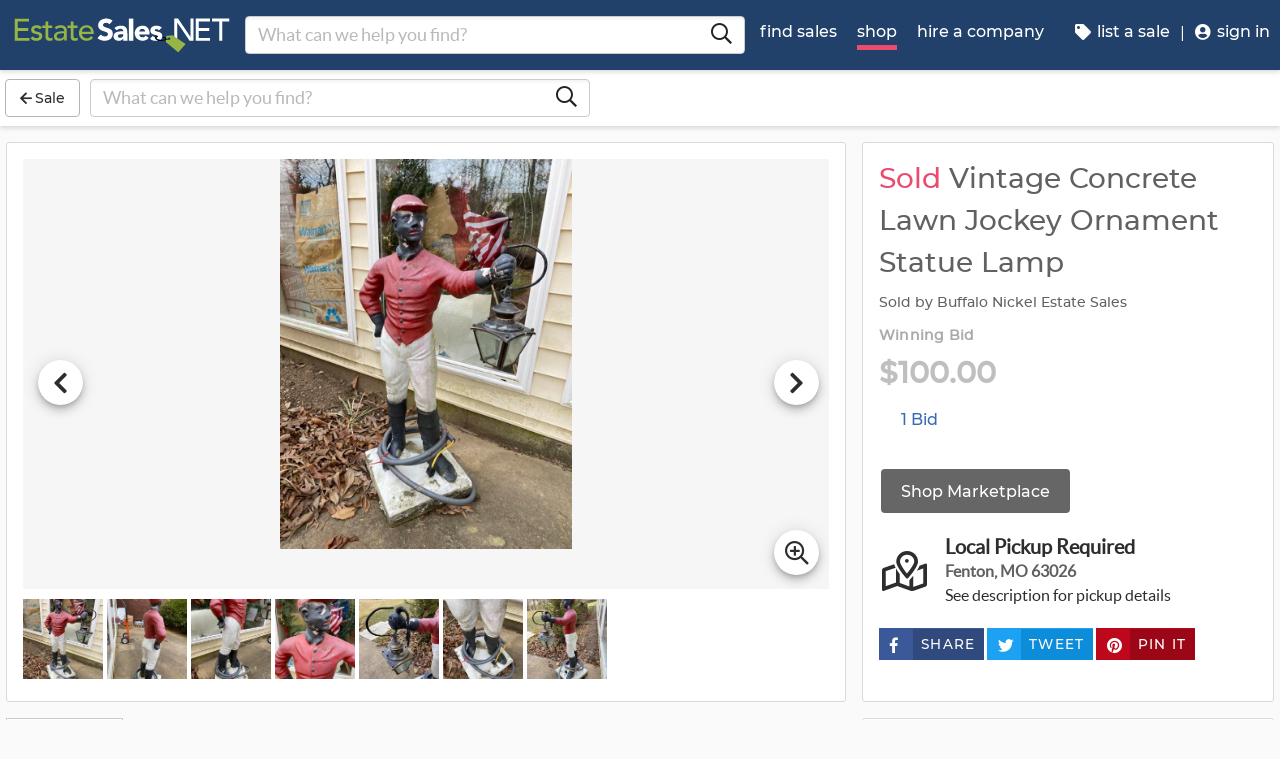

--- FILE ---
content_type: text/html
request_url: https://www.estatesales.net/marketplace/items/1024488
body_size: 19389
content:
<!DOCTYPE html><html lang="en"><head> <meta charset="utf-8"> <base href="/"> <script type="text/javascript" src="/ruxitagentjs_ICA7NVfqrux_10327251022105625.js" data-dtconfig="rid=RID_-275167920|rpid=-746449276|domain=estatesales.net|reportUrl=/rb_bf06851ujh|app=ea7c4b59f27d43eb|cuc=3grkbf7w|owasp=1|mel=100000|expw=1|featureHash=ICA7NVfqrux|dpvc=1|lastModification=1766439301694|tp=500,50,0|rdnt=1|uxrgce=1|srbbv=2|agentUri=/ruxitagentjs_ICA7NVfqrux_10327251022105625.js"></script><script async="" src="https://www.googletagmanager.com/gtag/js?id=G-J83WF9Z20P" crossorigin="anonymous"></script> <script>function gtag(){dataLayer.push(arguments)}window.dataLayer=window.dataLayer||[],gtag("js",new Date);var customConfig={optimize_id:"GTM-5WB7G25",send_page_view:!1,custom_map:{dimension1:"test_group_name",dimension2:"postal_code_page_filter_status",dimension3:"metro_area_page_filter_status",dimension4:"city_page_type",metric1:"population",metric2:"total_count_of_sales",metric3:"filtered_count_of_sales",metric4:"distance",metric5:"days_out",metric6:"sort_type",metric7:"sale_types_bitmap"}};gtag("config","G-J83WF9Z20P",customConfig)</script> <script>!function(){Grin=window.Grin||(window.Grin=[]);var t=document.createElement("script");t.type="text/javascript",t.async=!0,t.src="https://d38xvr37kwwhcm.cloudfront.net/js/grin-sdk.js";var e=document.getElementsByTagName("script")[0];e.parentNode.insertBefore(t,e)}()</script> <meta name="viewport" content="width=device-width,initial-scale=1,minimal-ui"> <meta name="theme-color" content="#21416A"> <meta name="apple-mobile-web-app-capable" content="yes"> <link rel="manifest" href="/manifest.json"> <link rel="dns-prefetch" href="//dfm0jp10ki2dt.cloudfront.net"> <link rel="dns-prefetch" href="//picturescdn.estatesales.net/"> <link rel="dns-prefetch" href="//api.raygun.io"> <link rel="dns-prefetch" href="//cdn.raygun.io"> <link rel="prefetch" href="https://dfm0jp10ki2dt.cloudfront.net/assets_/images/logo/logo.svg"> <link rel="icon" type="image/x-icon" href="https://dfm0jp10ki2dt.cloudfront.net/assets_/images/logo/icons/icon-72x72.png"> <link rel="apple-touch-icon" sizes="180x180" href="/assets/images/favicons/apple-touch-icon.png"> <meta name="twitter:site" content="@estatesalesnet"> <meta name="robots" content="noindex,follow"> <script type="text/javascript">!function(n,r,e,o,c,t,u,s){n.RaygunObject=c,n[c]=n[c]||function(){(n[c].o=n[c].o||[]).push(arguments)},t=r.createElement(e),r.getElementsByTagName(e)[0],t.async=1,t.src="//cdn.raygun.io/raygun4js/raygun.min.js",s=n.onerror,n.onerror=function(r,e,o,t,u){s&&s(r,e,o,t,u),u||(u=new Error(r)),n[c].q=n[c].q||[],n[c].q.push({e:u})}}(window,document,"script",0,"rg4js")</script> <style>body{overflow-x:hidden}.splash-screen-background{background-color:#3969b1;position:absolute;top:0;bottom:0;left:0;right:0;z-index:-1}.splash-screen__no-js-message{color:#fff;text-align:center;font-family:Arial,Helvetica,sans-serif}.splash-screen__logo{width:100%;display:block;margin:24px auto;max-width:583.33px}.spinner{-webkit-animation:rotation 1.4s linear infinite;animation:rotation 1.4s linear infinite;stroke:#fff;will-change:transform,animation}@-webkit-keyframes rotation{0%{-webkit-transform:rotate(0);transform:rotate(0)}100%{-webkit-transform:rotate(270deg);transform:rotate(270deg)}}@keyframes rotation{0%{-webkit-transform:rotate(0);transform:rotate(0)}100%{-webkit-transform:rotate(270deg);transform:rotate(270deg)}}.circle{stroke-dasharray:187;stroke-dashoffset:0;-webkit-transform-origin:center;-ms-transform-origin:center;transform-origin:center;-webkit-animation:turn 1.4s ease-in-out infinite;animation:turn 1.4s ease-in-out infinite}@-webkit-keyframes turn{0%{stroke-dashoffset:187}50%{stroke-dashoffset:46.75;-webkit-transform:rotate(135deg);transform:rotate(135deg)}100%{stroke-dashoffset:187;-webkit-transform:rotate(450deg);transform:rotate(450deg)}}@keyframes turn{0%{stroke-dashoffset:187}50%{stroke-dashoffset:46.75;-webkit-transform:rotate(135deg);transform:rotate(135deg)}100%{stroke-dashoffset:187;-webkit-transform:rotate(450deg);transform:rotate(450deg)}}</style> <link rel="stylesheet" href="https://dfm0jp10ki2dt.cloudfront.net/styles.5f17965c069e9952.css"><title>Vintage Concrete Lawn Jockey Ornament Statue Lamp bidding ends 3/25 | EstateSales.NET</title><meta property="og:title" content="Vintage Concrete Lawn Jockey Ornament Statue Lamp bidding ends 3/25  | EstateSales.NET"><meta name="keywords" content=""><meta name="description" content="This statue was electrified about 20 years ago and just unplugged to list...hasn't been used in years but we assume it still works.  The paint is chippy but the statue is not....it's in great shape!   Measures 44&quot; tall.    Located outside behind the house so bring someone to help you move it up a slight incline."><meta property="og:description" content="This statue was electrified about 20 years ago and just unplugged to list...hasn't been used in years but we assume it still works.  The paint is chippy but the statue is not....it's in great shape!   Measures 44&quot; tall.    Located outside behind the house so bring someone to help you move it up a slight incline."><meta property="og:url" content="https://www.EstateSales.NET/marketplace/items/1024488"><meta name="twitter:card" content="summary"><style ng-app-id="estatesales-net">.main--full-height[_ngcontent-estatesales-net-c3129903636]{min-height:75vh}.main--account-section[_ngcontent-estatesales-net-c3129903636]{min-height:100vh}@media (min-width:960px){.main--account-section[_ngcontent-estatesales-net-c3129903636]{width:calc(100% - 230px);margin-left:230px;padding:0 16px}}@media (min-width:1630px){.main--account-section[_ngcontent-estatesales-net-c3129903636]{margin-left:auto}}@media print{.main--account-section[_ngcontent-estatesales-net-c3129903636]{margin-right:0!important;margin-left:0!important}}mat-sidenav[_ngcontent-estatesales-net-c3129903636]{width:320px}mat-sidenav[_ngcontent-estatesales-net-c3129903636] .content-wrapper[_ngcontent-estatesales-net-c3129903636]{padding:16px}mat-sidenav[_ngcontent-estatesales-net-c3129903636] .close-button[_ngcontent-estatesales-net-c3129903636]{position:absolute;top:10px;right:22px}@media (min-width:375){mat-sidenav[_ngcontent-estatesales-net-c3129903636]{width:350px}}@media (min-width:480px){mat-sidenav[_ngcontent-estatesales-net-c3129903636]{width:420px}}@media (min-width:720px){mat-sidenav[_ngcontent-estatesales-net-c3129903636]{width:660px}}</style><style ng-app-id="estatesales-net">.mat-drawer-container{position:relative;z-index:1;color:var(--mat-sidenav-content-text-color);background-color:var(--mat-sidenav-content-background-color);box-sizing:border-box;-webkit-overflow-scrolling:touch;display:block;overflow:hidden}.mat-drawer-container[fullscreen]{top:0;left:0;right:0;bottom:0;position:absolute}.mat-drawer-container[fullscreen].mat-drawer-container-has-open{overflow:hidden}.mat-drawer-container.mat-drawer-container-explicit-backdrop .mat-drawer-side{z-index:3}.mat-drawer-container.ng-animate-disabled .mat-drawer-backdrop,.mat-drawer-container.ng-animate-disabled .mat-drawer-content,.ng-animate-disabled .mat-drawer-container .mat-drawer-backdrop,.ng-animate-disabled .mat-drawer-container .mat-drawer-content{transition:none}.mat-drawer-backdrop{top:0;left:0;right:0;bottom:0;position:absolute;display:block;z-index:3;visibility:hidden}.mat-drawer-backdrop.mat-drawer-shown{visibility:visible;background-color:var(--mat-sidenav-scrim-color)}.mat-drawer-transition .mat-drawer-backdrop{transition-duration:.4s;transition-timing-function:cubic-bezier(0.25,0.8,0.25,1);transition-property:background-color,visibility}.cdk-high-contrast-active .mat-drawer-backdrop{opacity:.5}.mat-drawer-content{position:relative;z-index:1;display:block;height:100%;overflow:auto}.mat-drawer-transition .mat-drawer-content{transition-duration:.4s;transition-timing-function:cubic-bezier(0.25,0.8,0.25,1);transition-property:transform,margin-left,margin-right}.mat-drawer{box-shadow:0 8px 10px -5px rgba(0,0,0,.2),0 16px 24px 2px rgba(0,0,0,.14),0 6px 30px 5px rgba(0,0,0,.12);position:relative;z-index:4;--mat-sidenav-container-shape:0;color:var(--mat-sidenav-container-text-color);background-color:var(--mat-sidenav-container-background-color);border-top-right-radius:var(--mat-sidenav-container-shape);border-bottom-right-radius:var(--mat-sidenav-container-shape);display:block;position:absolute;top:0;bottom:0;z-index:3;outline:0;box-sizing:border-box;overflow-y:auto;transform:translate3d(-100%,0,0)}.cdk-high-contrast-active .mat-drawer,.cdk-high-contrast-active [dir=rtl] .mat-drawer.mat-drawer-end{border-right:solid 1px currentColor}.cdk-high-contrast-active .mat-drawer.mat-drawer-end,.cdk-high-contrast-active [dir=rtl] .mat-drawer{border-left:solid 1px currentColor;border-right:none}.mat-drawer.mat-drawer-side{z-index:2}.mat-drawer.mat-drawer-end{right:0;transform:translate3d(100%,0,0);border-top-left-radius:var(--mat-sidenav-container-shape);border-bottom-left-radius:var(--mat-sidenav-container-shape);border-top-right-radius:0;border-bottom-right-radius:0}[dir=rtl] .mat-drawer{border-top-left-radius:var(--mat-sidenav-container-shape);border-bottom-left-radius:var(--mat-sidenav-container-shape);border-top-right-radius:0;border-bottom-right-radius:0;transform:translate3d(100%,0,0)}[dir=rtl] .mat-drawer.mat-drawer-end{border-top-right-radius:var(--mat-sidenav-container-shape);border-bottom-right-radius:var(--mat-sidenav-container-shape);border-top-left-radius:0;border-bottom-left-radius:0;left:0;right:auto;transform:translate3d(-100%,0,0)}.mat-drawer[style*="visibility: hidden"]{display:none}.mat-drawer-side{box-shadow:none;border-right-color:var(--mat-sidenav-container-divider-color);border-right-width:1px;border-right-style:solid}.mat-drawer-side.mat-drawer-end{border-left-color:var(--mat-sidenav-container-divider-color);border-left-width:1px;border-left-style:solid;border-right:none}[dir=rtl] .mat-drawer-side{border-left-color:var(--mat-sidenav-container-divider-color);border-left-width:1px;border-left-style:solid;border-right:none}[dir=rtl] .mat-drawer-side.mat-drawer-end{border-right-color:var(--mat-sidenav-container-divider-color);border-right-width:1px;border-right-style:solid;border-left:none}.mat-drawer-inner-container{width:100%;height:100%;overflow:auto;-webkit-overflow-scrolling:touch}.mat-sidenav-fixed{position:fixed}</style><style ng-app-id="estatesales-net">.mat-button .mat-button-focus-overlay,.mat-icon-button .mat-button-focus-overlay{opacity:0}.mat-button:hover:not(.mat-button-disabled) .mat-button-focus-overlay,.mat-stroked-button:hover:not(.mat-button-disabled) .mat-button-focus-overlay{opacity:.04}@media(hover:none){.mat-button:hover:not(.mat-button-disabled) .mat-button-focus-overlay,.mat-stroked-button:hover:not(.mat-button-disabled) .mat-button-focus-overlay{opacity:0}}.mat-button,.mat-flat-button,.mat-icon-button,.mat-stroked-button{box-sizing:border-box;position:relative;-webkit-user-select:none;user-select:none;cursor:pointer;outline:0;border:none;-webkit-tap-highlight-color:transparent;display:inline-block;white-space:nowrap;text-decoration:none;vertical-align:baseline;text-align:center;margin:0;min-width:64px;line-height:36px;padding:0 16px;border-radius:4px;overflow:visible}.mat-button::-moz-focus-inner,.mat-flat-button::-moz-focus-inner,.mat-icon-button::-moz-focus-inner,.mat-stroked-button::-moz-focus-inner{border:0}.mat-button.mat-button-disabled,.mat-flat-button.mat-button-disabled,.mat-icon-button.mat-button-disabled,.mat-stroked-button.mat-button-disabled{cursor:default}.mat-button.cdk-keyboard-focused .mat-button-focus-overlay,.mat-button.cdk-program-focused .mat-button-focus-overlay,.mat-flat-button.cdk-keyboard-focused .mat-button-focus-overlay,.mat-flat-button.cdk-program-focused .mat-button-focus-overlay,.mat-icon-button.cdk-keyboard-focused .mat-button-focus-overlay,.mat-icon-button.cdk-program-focused .mat-button-focus-overlay,.mat-stroked-button.cdk-keyboard-focused .mat-button-focus-overlay,.mat-stroked-button.cdk-program-focused .mat-button-focus-overlay{opacity:.12}.mat-button::-moz-focus-inner,.mat-flat-button::-moz-focus-inner,.mat-icon-button::-moz-focus-inner,.mat-stroked-button::-moz-focus-inner{border:0}.mat-raised-button{box-sizing:border-box;position:relative;-webkit-user-select:none;user-select:none;cursor:pointer;outline:0;border:none;-webkit-tap-highlight-color:transparent;display:inline-block;white-space:nowrap;text-decoration:none;vertical-align:baseline;text-align:center;margin:0;min-width:64px;line-height:36px;padding:0 16px;border-radius:4px;overflow:visible;transform:translate3d(0,0,0);transition:background .4s cubic-bezier(.25, .8, .25, 1),box-shadow 280ms cubic-bezier(.4, 0, .2, 1)}.mat-raised-button::-moz-focus-inner{border:0}.mat-raised-button.mat-button-disabled{cursor:default}.mat-raised-button.cdk-keyboard-focused .mat-button-focus-overlay,.mat-raised-button.cdk-program-focused .mat-button-focus-overlay{opacity:.12}.mat-raised-button::-moz-focus-inner{border:0}.mat-raised-button._mat-animation-noopable{transition:none!important;animation:none!important}.mat-stroked-button{border:1px solid currentColor;padding:0 15px;line-height:34px}.mat-stroked-button .mat-button-focus-overlay,.mat-stroked-button .mat-button-ripple.mat-ripple{top:-1px;left:-1px;right:-1px;bottom:-1px}.mat-fab{box-sizing:border-box;position:relative;-webkit-user-select:none;user-select:none;cursor:pointer;outline:0;border:none;-webkit-tap-highlight-color:transparent;display:inline-block;white-space:nowrap;text-decoration:none;vertical-align:baseline;text-align:center;margin:0;min-width:64px;line-height:36px;padding:0 16px;border-radius:4px;overflow:visible;transform:translate3d(0,0,0);transition:background .4s cubic-bezier(.25, .8, .25, 1),box-shadow 280ms cubic-bezier(.4, 0, .2, 1);min-width:0;border-radius:50%;width:56px;height:56px;padding:0;flex-shrink:0}.mat-fab::-moz-focus-inner{border:0}.mat-fab.mat-button-disabled{cursor:default}.mat-fab.cdk-keyboard-focused .mat-button-focus-overlay,.mat-fab.cdk-program-focused .mat-button-focus-overlay{opacity:.12}.mat-fab::-moz-focus-inner{border:0}.mat-fab._mat-animation-noopable{transition:none!important;animation:none!important}.mat-fab .mat-button-wrapper{padding:16px 0;display:inline-block;line-height:24px}.mat-mini-fab{box-sizing:border-box;position:relative;-webkit-user-select:none;user-select:none;cursor:pointer;outline:0;border:none;-webkit-tap-highlight-color:transparent;display:inline-block;white-space:nowrap;text-decoration:none;vertical-align:baseline;text-align:center;margin:0;min-width:64px;line-height:36px;padding:0 16px;border-radius:4px;overflow:visible;transform:translate3d(0,0,0);transition:background .4s cubic-bezier(.25, .8, .25, 1),box-shadow 280ms cubic-bezier(.4, 0, .2, 1);min-width:0;border-radius:50%;width:40px;height:40px;padding:0;flex-shrink:0}.mat-mini-fab::-moz-focus-inner{border:0}.mat-mini-fab.mat-button-disabled{cursor:default}.mat-mini-fab.cdk-keyboard-focused .mat-button-focus-overlay,.mat-mini-fab.cdk-program-focused .mat-button-focus-overlay{opacity:.12}.mat-mini-fab::-moz-focus-inner{border:0}.mat-mini-fab._mat-animation-noopable{transition:none!important;animation:none!important}.mat-mini-fab .mat-button-wrapper{padding:8px 0;display:inline-block;line-height:24px}.mat-icon-button{padding:0;min-width:0;width:40px;height:40px;flex-shrink:0;line-height:40px;border-radius:50%}.mat-icon-button .mat-icon,.mat-icon-button i{line-height:24px}.mat-button-focus-overlay,.mat-button-ripple.mat-ripple{top:0;left:0;right:0;bottom:0;position:absolute;pointer-events:none;border-radius:inherit}.mat-button-ripple.mat-ripple:not(:empty){transform:translateZ(0)}.mat-button-focus-overlay{opacity:0;transition:opacity .2s cubic-bezier(.35, 0, .25, 1),background-color .2s cubic-bezier(.35, 0, .25, 1)}._mat-animation-noopable .mat-button-focus-overlay{transition:none}.mat-button-ripple-round{border-radius:50%;z-index:1}.mat-button .mat-button-wrapper>*,.mat-fab .mat-button-wrapper>*,.mat-flat-button .mat-button-wrapper>*,.mat-icon-button .mat-button-wrapper>*,.mat-mini-fab .mat-button-wrapper>*,.mat-raised-button .mat-button-wrapper>*,.mat-stroked-button .mat-button-wrapper>*{vertical-align:middle}.mat-form-field:not(.mat-form-field-appearance-legacy) .mat-form-field-prefix .mat-icon-button,.mat-form-field:not(.mat-form-field-appearance-legacy) .mat-form-field-suffix .mat-icon-button{display:inline-flex;justify-content:center;align-items:center;font-size:inherit;width:2.5em;height:2.5em}.mat-fab::before,.mat-flat-button::before,.mat-mini-fab::before,.mat-raised-button::before{margin:calc(calc(var(--mat-focus-indicator-border-width,3px) + 2px) * -1)}.mat-stroked-button::before{margin:calc(calc(var(--mat-focus-indicator-border-width,3px) + 3px) * -1)}.cdk-high-contrast-active .mat-button,.cdk-high-contrast-active .mat-fab,.cdk-high-contrast-active .mat-flat-button,.cdk-high-contrast-active .mat-icon-button,.cdk-high-contrast-active .mat-mini-fab,.cdk-high-contrast-active .mat-raised-button{outline:solid 1px}.mat-datepicker-toggle .mat-mdc-button-base{width:40px;height:40px;padding:8px 0}.mat-datepicker-actions .mat-button-base+.mat-button-base{margin-left:8px}[dir=rtl] .mat-datepicker-actions .mat-button-base+.mat-button-base{margin-left:0;margin-right:8px}</style><style ng-app-id="estatesales-net">mat-icon,mat-icon.mat-accent,mat-icon.mat-primary,mat-icon.mat-warn{color:var(--mat-icon-color)}.mat-icon{-webkit-user-select:none;user-select:none;background-repeat:no-repeat;display:inline-block;fill:currentColor;height:24px;width:24px;overflow:hidden}.mat-icon.mat-icon-inline{font-size:inherit;height:inherit;line-height:inherit;width:inherit}.mat-icon.mat-ligature-font[fontIcon]::before{content:attr(fontIcon)}[dir=rtl] .mat-icon-rtl-mirror{transform:scale(-1,1)}.mat-form-field:not(.mat-form-field-appearance-legacy) .mat-form-field-prefix .mat-icon,.mat-form-field:not(.mat-form-field-appearance-legacy) .mat-form-field-suffix .mat-icon{display:block}.mat-form-field:not(.mat-form-field-appearance-legacy) .mat-form-field-prefix .mat-icon-button .mat-icon,.mat-form-field:not(.mat-form-field-appearance-legacy) .mat-form-field-suffix .mat-icon-button .mat-icon{margin:auto}</style><style ng-app-id="estatesales-net">@media print{[_nghost-estatesales-net-c162886509]{display:none}}.sticky-bar[_ngcontent-estatesales-net-c162886509]{position:fixed;top:54px;left:0;z-index:100;display:block;width:100%;background:#fff}.sticky-bar--transparent[_ngcontent-estatesales-net-c162886509]{background:0 0}.sticky-bar--with-navigation-bar.sticky-bar--show-below-navigation-bar[_ngcontent-estatesales-net-c162886509]{top:110px}.sticky-bar--scrolled[_ngcontent-estatesales-net-c162886509]{top:0}.sticky-bar--scrolled.sticky-bar--with-navigation-bar.sticky-bar--show-below-navigation-bar[_ngcontent-estatesales-net-c162886509]{top:56px}@media (min-width:768px){.sticky-bar[_ngcontent-estatesales-net-c162886509]{top:65px}.sticky-bar--with-navigation-bar.sticky-bar--show-below-navigation-bar[_ngcontent-estatesales-net-c162886509]{top:121px}.sticky-bar--scrolled[_ngcontent-estatesales-net-c162886509]{top:0}}@media (min-width:960px){.sticky-bar[_ngcontent-estatesales-net-c162886509]{top:70px}.sticky-bar--with-navigation-bar.sticky-bar--show-below-navigation-bar[_ngcontent-estatesales-net-c162886509]{top:126px}.sticky-bar--scrolled[_ngcontent-estatesales-net-c162886509]{top:70px}.sticky-bar--scrolled.sticky-bar--with-navigation-bar[_ngcontent-estatesales-net-c162886509]{top:0}}</style><style ng-app-id="estatesales-net">.banner[_ngcontent-estatesales-net-c2520134428]{width:100%;background:#fff;border-bottom:2px solid #b5b5b5;box-shadow:0 2px 5px rgba(0,0,0,.2)}@media (min-width:960px){.banner--side-mount[_ngcontent-estatesales-net-c2520134428]{width:calc(100% - 230px);margin-left:230px}}@media (min-width:110em){.banner--side-mount[_ngcontent-estatesales-net-c2520134428]{width:calc(100% - 290px);margin-left:290px}}@media (min-width:960px){.banner--side-mount[_ngcontent-estatesales-net-c2520134428] .banner__content[_ngcontent-estatesales-net-c2520134428]{margin-left:0}}@media (min-width:1630px){.banner--side-mount[_ngcontent-estatesales-net-c2520134428] .banner__content[_ngcontent-estatesales-net-c2520134428]{margin-left:calc((((100% + 230px) - 1140px)/ 2) - 230px)}}@media (min-width:110em){.banner--side-mount[_ngcontent-estatesales-net-c2520134428] .banner__content[_ngcontent-estatesales-net-c2520134428]{margin-left:calc((((100% + 290px) - 1140px)/ 2) - 290px)}}.banner__content[_ngcontent-estatesales-net-c2520134428]{display:flex;flex-direction:column;justify-content:space-between;margin:auto;padding:16px}.banner__content--single-line[_ngcontent-estatesales-net-c2520134428]{flex-direction:row}.banner__content--single-line[_ngcontent-estatesales-net-c2520134428] .banner__content__message[_ngcontent-estatesales-net-c2520134428]{align-items:center}.banner__content__message[_ngcontent-estatesales-net-c2520134428]{display:flex;align-items:flex-start}.banner__content__actions[_ngcontent-estatesales-net-c2520134428]{display:flex;flex-direction:row;justify-content:flex-end}.banner__content__actions[_ngcontent-estatesales-net-c2520134428] button[_ngcontent-estatesales-net-c2520134428]{margin-left:16px;padding:0}.banner__avatar[_ngcontent-estatesales-net-c2520134428]{background-position:center;background-size:cover}.mat-card-avatar[_ngcontent-estatesales-net-c2520134428]{margin-right:16px}@media (min-width:720px){.mat-card-avatar[_ngcontent-estatesales-net-c2520134428]{margin-right:24px}}</style><style ng-app-id="estatesales-net">@media print{[_nghost-estatesales-net-c2069105243]{display:none}}app-site-search[_ngcontent-estatesales-net-c2069105243]{display:none}@media (min-width:960px){app-site-search[_ngcontent-estatesales-net-c2069105243]{display:flex;flex:1 1 0%;max-width:500px;margin:9px 5px}}</style><style ng-app-id="estatesales-net">app-form-search[_ngcontent-estatesales-net-c1301183022]{width:100%}.main-nav[_ngcontent-estatesales-net-c1301183022],.main-nav__sub-nav[_ngcontent-estatesales-net-c1301183022]{position:fixed;top:0;bottom:0;left:-100%;z-index:8999;width:75%;max-width:320px;overflow-y:auto;background-color:#396bb4;border-right:2px solid #335fa1;transition:left .4s;will-change:left}.main-nav__btn[_ngcontent-estatesales-net-c1301183022],.main-nav__sub-nav__btn[_ngcontent-estatesales-net-c1301183022]{position:relative;display:block;width:100%;padding:12px;color:#fff;text-align:left;text-decoration:none;background:0 0;border:0;border-bottom:2px solid #335fa1;cursor:pointer}.main-nav__btn[_ngcontent-estatesales-net-c1301183022]:hover,.main-nav__sub-nav__btn[_ngcontent-estatesales-net-c1301183022]:hover{color:#fff;background-color:#3564a8}.main-nav__btn[_ngcontent-estatesales-net-c1301183022] .es-icon-caret-right-s[_ngcontent-estatesales-net-c1301183022],.main-nav__sub-nav__btn[_ngcontent-estatesales-net-c1301183022] .es-icon-caret-right-s[_ngcontent-estatesales-net-c1301183022]{position:absolute;top:14px;right:16px;display:block;color:#6e96d1;font-size:1.1em}.main-nav__btn__icon[_ngcontent-estatesales-net-c1301183022],.main-nav__sub-nav__btn__icon[_ngcontent-estatesales-net-c1301183022]{display:inline-block;width:20px;height:20px}.main-nav__back-btn[_ngcontent-estatesales-net-c1301183022],.main-nav__sub-nav__back-btn[_ngcontent-estatesales-net-c1301183022]{position:relative;display:block;width:100%;padding:16px 16px 16px 38px;color:#fff;text-align:left;background-color:#335fa1;border:0;border-bottom:2px solid #335fa1}.main-nav__back-btn[_ngcontent-estatesales-net-c1301183022] es-icon[_ngcontent-estatesales-net-c1301183022],.main-nav__sub-nav__back-btn[_ngcontent-estatesales-net-c1301183022] es-icon[_ngcontent-estatesales-net-c1301183022]{position:absolute;top:18px;left:18px;display:block;color:#95b548;font-size:1.1em}.main-nav[_ngcontent-estatesales-net-c1301183022] [layout~=container][_ngcontent-estatesales-net-c1301183022],.main-nav__sub-nav[_ngcontent-estatesales-net-c1301183022] [layout~=container][_ngcontent-estatesales-net-c1301183022]{padding:0}img.main-nav__btn__icon[_ngcontent-estatesales-net-c1301183022]{float:left;width:17px;margin-right:6px}.main-nav.off-screen-nav-show[_ngcontent-estatesales-net-c1301183022]{left:0}.disable-body-scroll[_ngcontent-estatesales-net-c1301183022]{overflow-y:hidden}.off-screen-nav-overlay[_ngcontent-estatesales-net-c1301183022]{position:fixed;top:0;left:0;z-index:8998;width:100%;height:100%;background:rgba(0,0,0,.8)}.main-nav-active-btn[_ngcontent-estatesales-net-c1301183022]{background-color:#335fa1}.main-nav-active-btn[_ngcontent-estatesales-net-c1301183022] .main-nav__btn__icon[_ngcontent-estatesales-net-c1301183022]{color:#95b548}@media (min-width:960px){.main-nav__btn[_ngcontent-estatesales-net-c1301183022]:hover>.main-nav__btn__icon[_ngcontent-estatesales-net-c1301183022]{color:#95b548}.off-screen-nav-overlay[_ngcontent-estatesales-net-c1301183022]{display:none}.main-nav-hide--lg[_ngcontent-estatesales-net-c1301183022]{display:none}.side-mount[_ngcontent-estatesales-net-c1301183022] .main-nav[_ngcontent-estatesales-net-c1301183022]{z-index:250;max-width:230px;padding-top:70px}.side-mount[_ngcontent-estatesales-net-c1301183022] .top-nav[_ngcontent-estatesales-net-c1301183022]{position:fixed;top:0;left:0;display:block}.side-mount[_ngcontent-estatesales-net-c1301183022] .main-nav__btn[_ngcontent-estatesales-net-c1301183022]{padding:16px 12px;font-size:16px;border:0}.side-mount[_ngcontent-estatesales-net-c1301183022] .main-nav__btn[_ngcontent-estatesales-net-c1301183022] .es-icon-caret-right-s[_ngcontent-estatesales-net-c1301183022]{top:16px}.off-screen-nav[_ngcontent-estatesales-net-c1301183022] .off-screen-nav__header[_ngcontent-estatesales-net-c1301183022]{display:none}}@media (min-width:110em){.side-mount[_ngcontent-estatesales-net-c1301183022] .main-nav[_ngcontent-estatesales-net-c1301183022]{max-width:290px}.side-mount[_ngcontent-estatesales-net-c1301183022] .main-nav__btn__icon[_ngcontent-estatesales-net-c1301183022]{width:30px;height:25px;font-size:1.3em}.side-mount[_ngcontent-estatesales-net-c1301183022] .main-nav__back-btn[_ngcontent-estatesales-net-c1301183022],.side-mount[_ngcontent-estatesales-net-c1301183022] .main-nav__btn[_ngcontent-estatesales-net-c1301183022]{padding:18px 18px 18px 38px}.side-mount[_ngcontent-estatesales-net-c1301183022] .main-nav__back-btn[_ngcontent-estatesales-net-c1301183022] .es-icon-caret-left-s[_ngcontent-estatesales-net-c1301183022],.side-mount[_ngcontent-estatesales-net-c1301183022] .main-nav__back-btn[_ngcontent-estatesales-net-c1301183022] .es-icon-caret-right-s[_ngcontent-estatesales-net-c1301183022],.side-mount[_ngcontent-estatesales-net-c1301183022] .main-nav__btn[_ngcontent-estatesales-net-c1301183022] .es-icon-caret-left-s[_ngcontent-estatesales-net-c1301183022],.side-mount[_ngcontent-estatesales-net-c1301183022] .main-nav__btn[_ngcontent-estatesales-net-c1301183022] .es-icon-caret-right-s[_ngcontent-estatesales-net-c1301183022]{top:20px}}</style><style ng-app-id="estatesales-net">footer[_ngcontent-estatesales-net-c496429052]{clear:both;width:100%;margin-top:24px;overflow:hidden;background-color:#dbdbdb}footer[_ngcontent-estatesales-net-c496429052] a[_ngcontent-estatesales-net-c496429052]{color:#2d2d2d}@media (min-width:960px){footer.side-mount[_ngcontent-estatesales-net-c496429052] .footer-contain[_ngcontent-estatesales-net-c496429052]{margin-left:230px}}@media (min-width:1630px){footer.side-mount[_ngcontent-estatesales-net-c496429052] .footer-contain[_ngcontent-estatesales-net-c496429052]{margin-left:auto}}.footer-contain[_ngcontent-estatesales-net-c496429052]{max-width:1140px;margin:0 auto;padding:0 16px}.footer-list[_ngcontent-estatesales-net-c496429052]{padding:0 12px}.footer-list[_ngcontent-estatesales-net-c496429052] a[_ngcontent-estatesales-net-c496429052]{color:#2d2d2d;text-decoration:none}.footer-list[_ngcontent-estatesales-net-c496429052] a[_ngcontent-estatesales-net-c496429052]:hover{color:#396bb4;text-decoration:underline}.footer-list__link[_ngcontent-estatesales-net-c496429052]{display:block}@media (max-width:480px){.footer-list[_ngcontent-estatesales-net-c496429052]{text-align:center}}@media (min-width:480px){.footer-list[_ngcontent-estatesales-net-c496429052]{margin-top:24px}}.vintage-logo[_ngcontent-estatesales-net-c496429052]{display:block;margin:0 auto;margin-top:24px;margin-bottom:12px}.version-button[_ngcontent-estatesales-net-c496429052]{color:#1a53a7}.footer-social[_ngcontent-estatesales-net-c496429052] a[_ngcontent-estatesales-net-c496429052]{color:#fff}.footer-social[_ngcontent-estatesales-net-c496429052] .follow-us[_ngcontent-estatesales-net-c496429052]{display:block;margin-bottom:16px}@media (max-width:960px){.footer-social[_ngcontent-estatesales-net-c496429052]{text-align:center}}@media (min-width:960px){.footer-social[_ngcontent-estatesales-net-c496429052]{margin-top:24px}}</style><style ng-app-id="estatesales-net">[_nghost-estatesales-net-c1981479130]{display:inline-block;overflow:hidden}@media print{[_nghost-estatesales-net-c1981479130]{display:none}}.social-media-share[_ngcontent-estatesales-net-c1981479130]{width:100%;max-width:565px;overflow:hidden}@media (min-width:320px){.social-media-share.xs[_ngcontent-estatesales-net-c1981479130] .social-media-share__text[_ngcontent-estatesales-net-c1981479130]{display:inline-block}.social-media-share.xs[_ngcontent-estatesales-net-c1981479130] es-icon[_ngcontent-estatesales-net-c1981479130]{height:23px;padding:9px 17px 8px 8px}}@media (min-width:528px){.social-media-share.sm[_ngcontent-estatesales-net-c1981479130] .social-media-share__text[_ngcontent-estatesales-net-c1981479130]{display:inline-block}.social-media-share.sm[_ngcontent-estatesales-net-c1981479130] es-icon[_ngcontent-estatesales-net-c1981479130]{height:23px;padding:9px 17px 8px 8px}}@media (min-width:1440px){.social-media-share.xl[_ngcontent-estatesales-net-c1981479130] .social-media-share__text[_ngcontent-estatesales-net-c1981479130]{display:inline-block}.social-media-share.xl[_ngcontent-estatesales-net-c1981479130] es-icon[_ngcontent-estatesales-net-c1981479130]{height:23px;padding:9px 17px 8px 8px}}.social-media-share__btn[_ngcontent-estatesales-net-c1981479130]{display:block;float:left;height:32px;margin:3px 3px 0 0;padding:0 0 0 3px;color:#fff;font-size:.85em;letter-spacing:.1em;border:0;cursor:pointer}.social-media-share__text[_ngcontent-estatesales-net-c1981479130]{display:none;min-width:64px;margin-left:6px;padding:8px;text-transform:uppercase}a[_ngcontent-estatesales-net-c1981479130] .social-media-share__text[_ngcontent-estatesales-net-c1981479130]{padding:4px 10px}.social-media-share[_ngcontent-estatesales-net-c1981479130] es-icon[_ngcontent-estatesales-net-c1981479130]{display:block;float:left;width:20px;height:33px;padding:10px 24px 8px 8px;font-size:1.15em}.social-media-share[_ngcontent-estatesales-net-c1981479130] .copy-link[_ngcontent-estatesales-net-c1981479130],.social-media-share[_ngcontent-estatesales-net-c1981479130] .print[_ngcontent-estatesales-net-c1981479130]{background-color:#616161}.social-media-share[_ngcontent-estatesales-net-c1981479130] .copy-link[_ngcontent-estatesales-net-c1981479130] .social-media-share__text[_ngcontent-estatesales-net-c1981479130],.social-media-share[_ngcontent-estatesales-net-c1981479130] .print[_ngcontent-estatesales-net-c1981479130] .social-media-share__text[_ngcontent-estatesales-net-c1981479130]{background-color:#4f4f4f}.social-media-share[_ngcontent-estatesales-net-c1981479130] .copy-link[_ngcontent-estatesales-net-c1981479130]{margin-right:0}.social-media-share[_ngcontent-estatesales-net-c1981479130] .pinterest[_ngcontent-estatesales-net-c1981479130]{background-color:#bd081c}.social-media-share[_ngcontent-estatesales-net-c1981479130] .pinterest[_ngcontent-estatesales-net-c1981479130] .social-media-share__text[_ngcontent-estatesales-net-c1981479130]{background-color:#9b0717}.social-media-share[_ngcontent-estatesales-net-c1981479130] .facebook[_ngcontent-estatesales-net-c1981479130]{background-color:#3b5998}.social-media-share[_ngcontent-estatesales-net-c1981479130] .facebook[_ngcontent-estatesales-net-c1981479130] .social-media-share__text[_ngcontent-estatesales-net-c1981479130]{background-color:#314a7e}.social-media-share[_ngcontent-estatesales-net-c1981479130] .twitter[_ngcontent-estatesales-net-c1981479130]{background-color:#1da1f2}.social-media-share[_ngcontent-estatesales-net-c1981479130] .twitter[_ngcontent-estatesales-net-c1981479130] .social-media-share__text[_ngcontent-estatesales-net-c1981479130]{background-color:#0d8cda}.social-media-share[_ngcontent-estatesales-net-c1981479130] .print-btn[_ngcontent-estatesales-net-c1981479130]{background-color:#737373}.social-media-share[_ngcontent-estatesales-net-c1981479130] .print-btn[_ngcontent-estatesales-net-c1981479130] .social-media-share__text[_ngcontent-estatesales-net-c1981479130]{background-color:#616161}</style><style ng-app-id="estatesales-net">[_nghost-estatesales-net-c32216457]{display:block;height:54px}@media (min-width:768px){[_nghost-estatesales-net-c32216457]{height:65px}}@media (min-width:960px){[_nghost-estatesales-net-c32216457]{height:70px}}.with-navigation-bar[_nghost-estatesales-net-c32216457],.with-search-bar[_nghost-estatesales-net-c32216457]{height:110px}@media (min-width:768px){.with-navigation-bar[_nghost-estatesales-net-c32216457],.with-search-bar[_nghost-estatesales-net-c32216457]{height:121px}}@media (min-width:960px){.with-navigation-bar[_nghost-estatesales-net-c32216457],.with-search-bar[_nghost-estatesales-net-c32216457]{height:126px}}@media (min-width:960px){.with-search-bar[_nghost-estatesales-net-c32216457]:not(.with-navigation-bar){height:70px}}.es-header[_ngcontent-estatesales-net-c32216457]{position:relative;top:0;right:0;left:0;z-index:1000;height:54px;padding:0;color:#fff;background-color:#21416a;box-shadow:0 2px 5px rgba(0,0,0,.15)}.es-header--no-fix[_ngcontent-estatesales-net-c32216457]{position:relative!important}.es-header__nav[_ngcontent-estatesales-net-c32216457]{display:flex;width:100%;height:100%;margin:0 auto}.es-header__inner-nav[_ngcontent-estatesales-net-c32216457]{display:none;flex:2 1 0%;align-items:center}.es-header__inner-nav__secondary-link[_ngcontent-estatesales-net-c32216457]{display:none}.es-header__inner-nav__secondary-link--first[_ngcontent-estatesales-net-c32216457]{margin-left:auto}.es-header__logo[_ngcontent-estatesales-net-c32216457]{display:flex;align-items:center;height:54px;padding:0 8px;outline:0}@media (min-width:768px){.es-header__logo[_ngcontent-estatesales-net-c32216457]{height:65px}}@media (min-width:960px){.es-header__logo[_ngcontent-estatesales-net-c32216457]{height:70px}}.es-header__logo[_ngcontent-estatesales-net-c32216457] img[_ngcontent-estatesales-net-c32216457]{width:170px;height:27px;margin-bottom:0}@media (min-width:768px){.es-header__logo[_ngcontent-estatesales-net-c32216457] img[_ngcontent-estatesales-net-c32216457]{width:190px;height:30px}}@media (min-width:960px){.es-header__logo[_ngcontent-estatesales-net-c32216457] img[_ngcontent-estatesales-net-c32216457]{width:220px;height:35px}}.es-header__logo[_ngcontent-estatesales-net-c32216457]:hover{background-color:rgba(0,0,0,.2)}.es-header__buttons[_ngcontent-estatesales-net-c32216457]{display:flex;flex:1 1 0%;align-items:center;justify-content:flex-end}.es-header__buttons__search-btn[_ngcontent-estatesales-net-c32216457]{font-size:20px;background:0 0;border:0;border-right:2px solid rgba(255,255,255,.5)}.es-header__buttons__menu-btn[_ngcontent-estatesales-net-c32216457]{padding:0 12px;color:#fff;font-size:20px;background:0 0;border:0}.es-header__buttons__menu-btn__text[_ngcontent-estatesales-net-c32216457]{vertical-align:top}@media (max-width:340px){.es-header__buttons__menu-btn__text[_ngcontent-estatesales-net-c32216457]{display:none}}.es-header[_ngcontent-estatesales-net-c32216457] es-icon[_ngcontent-estatesales-net-c32216457]{margin-right:6px}@media (min-width:768px){.es-header[_ngcontent-estatesales-net-c32216457]{height:65px}.es-header__inner-nav[_ngcontent-estatesales-net-c32216457]{display:flex}}@media (min-width:960px){.es-header[_ngcontent-estatesales-net-c32216457]{position:fixed;height:70px}.es-header__logo[_ngcontent-estatesales-net-c32216457]{padding:0 8px 0 12px}.es-header__inner-nav__secondary-link[_ngcontent-estatesales-net-c32216457]{display:inline}.es-header__inner-nav__secondary-link-divider[_ngcontent-estatesales-net-c32216457]::before{display:block;margin-top:-6px;content:"|"}.es-header__buttons[_ngcontent-estatesales-net-c32216457]{display:none}}</style><style ng-app-id="estatesales-net">.header-nav-bar[_ngcontent-estatesales-net-c2614363723]{position:sticky;top:0;right:0;left:0;z-index:99;clear:both;margin-top:0;padding:0;background:#fff;box-shadow:0 2px 5px rgba(0,0,0,.15)}.header-nav-bar--fixed[_ngcontent-estatesales-net-c2614363723]{position:fixed;top:0}.header-nav-bar--sticky[_ngcontent-estatesales-net-c2614363723]{position:sticky;top:56px}.header-nav-bar--toggled[_ngcontent-estatesales-net-c2614363723]{z-index:99}.header-nav-bar--no-shadow[_ngcontent-estatesales-net-c2614363723]{box-shadow:none}.header-nav-bar__container[_ngcontent-estatesales-net-c2614363723]{display:flex;margin:0 auto}</style><style ng-app-id="estatesales-net">[_nghost-estatesales-net-c3260739747]{position:relative;display:block}es-suggestions-list[_ngcontent-estatesales-net-c3260739747]{position:absolute;top:35px;z-index:1;width:100%}</style><style ng-app-id="estatesales-net">[_nghost-estatesales-net-c2427027580]{position:relative;display:block}input[_ngcontent-estatesales-net-c2427027580]{height:38px;margin:0;padding-right:47px;overflow:hidden;font-size:1.1em;text-overflow:ellipsis;border-radius:4px}input[_ngcontent-estatesales-net-c2427027580]:focus{outline:0}input.with-loading-spinner[_ngcontent-estatesales-net-c2427027580]{padding-right:70px}es-icon.spinner[_ngcontent-estatesales-net-c2427027580]{position:absolute;top:7px;right:42px}es-icon-button[_ngcontent-estatesales-net-c2427027580]{position:absolute;top:0;right:0}input[type=search][_ngcontent-estatesales-net-c2427027580]{box-sizing:border-box}</style><style ng-app-id="estatesales-net">button[_ngcontent-estatesales-net-c4059587593]{display:inline-block;width:48px;min-width:0;height:44px;height:38px;margin:0;padding:8px 0 6px;color:#222;font-size:1.3em;line-height:1.5rem;text-align:center;background:0 0;border:0;outline:0;box-shadow:none;cursor:pointer}</style><style ng-app-id="estatesales-net">[_nghost-estatesales-net-c2572871812]{display:inline-block}.header-link[_ngcontent-estatesales-net-c2572871812]{display:flex;align-items:center;height:54px;padding:0 10px;color:#fff;font-size:16px;font-family:montserratregular,Helvetica,Arial,"Lucida Grande",sans-serif!important;line-height:1.5em;text-decoration:none;background:0 0;border:0}@media (min-width:768px){.header-link[_ngcontent-estatesales-net-c2572871812]{height:65px}}@media (min-width:960px){.header-link[_ngcontent-estatesales-net-c2572871812]{height:70px}}.header-link[_ngcontent-estatesales-net-c2572871812]:hover{text-decoration:none;background-color:rgba(0,0,0,.2)}.header-link[_ngcontent-estatesales-net-c2572871812] es-icon[_ngcontent-estatesales-net-c2572871812],.header-link[_ngcontent-estatesales-net-c2572871812] span[_ngcontent-estatesales-net-c2572871812]{margin-top:-6px}.header-link--active[_ngcontent-estatesales-net-c2572871812] span[_ngcontent-estatesales-net-c2572871812]{margin-top:0;padding-bottom:1px;border-bottom:5px solid #eb4b6d}.menu-links[_ngcontent-estatesales-net-c2572871812]{position:relative}.menu-links[_ngcontent-estatesales-net-c2572871812] .header-link[_ngcontent-estatesales-net-c2572871812]:focus es-icon[_ngcontent-estatesales-net-c2572871812]{color:#fff!important}.menu-links__icon[_ngcontent-estatesales-net-c2572871812]{margin-right:0!important;padding:11px 18px;color:#616161;font-size:16px}.menu-links__icon[_ngcontent-estatesales-net-c2572871812]:last-child{padding-bottom:0}.menu-links__list[_ngcontent-estatesales-net-c2572871812]{position:relative;width:227px}.menu-links__tab[_ngcontent-estatesales-net-c2572871812]{position:absolute;border-right:16px solid transparent;border-bottom:16px solid #fff;border-left:16px solid transparent}.menu-links__sign-in[_ngcontent-estatesales-net-c2572871812]{position:absolute;top:0;left:-119px}.menu-links__sign-in[_ngcontent-estatesales-net-c2572871812] .menu-links__tab[_ngcontent-estatesales-net-c2572871812]{top:-17px;left:120px}.menu-links__link[_ngcontent-estatesales-net-c2572871812]{display:inline-block;padding:8px 0;color:#2d2d2d;font-weight:500;font-size:14px;font-family:montserratmedium,Helvetica,Arial,"Lucida Grande",sans-serif}es-icon[_ngcontent-estatesales-net-c2572871812]{margin-right:6px}es-icon[class=es-icon-tag][_ngcontent-estatesales-net-c2572871812],es-icon[class=es-icon-user-solid-circle][_ngcontent-estatesales-net-c2572871812]{display:inline-block;padding-right:2px;color:rgba(246,246,246,.75);font-size:16px;vertical-align:middle}es-icon[class=es-icon-plus][_ngcontent-estatesales-net-c2572871812]{font-size:11px}</style><style ng-app-id="estatesales-net">[_nghost-estatesales-net-c28912886]{display:flex;justify-content:space-between;width:100%}.site-header-nav-bar__left-content[_ngcontent-estatesales-net-c28912886]{display:flex;width:100%}.site-header-nav-bar__left-content[_ngcontent-estatesales-net-c28912886] button[_ngcontent-estatesales-net-c28912886]{padding:0 16px 0 10px;font-size:1.3em;background:0 0;border:0}@media (min-width:960px){.site-header-nav-bar__left-content[_ngcontent-estatesales-net-c28912886] button[_ngcontent-estatesales-net-c28912886]{display:none}}.site-header-nav-bar__right-content[_ngcontent-estatesales-net-c28912886]{display:flex}.site-header-nav-bar__right-content[_ngcontent-estatesales-net-c28912886] .site-header-nav-bar__btn[_ngcontent-estatesales-net-c28912886]:first-of-type{margin-right:2px}.site-header-nav-bar__right-content__btn[_ngcontent-estatesales-net-c28912886]{padding-top:10px;padding-left:18px}@media (min-width:768px){.site-header-nav-bar__right-content__btn[_ngcontent-estatesales-net-c28912886]{width:81px}}@media (min-width:960px){.site-header-nav-bar__right-content__btn[_ngcontent-estatesales-net-c28912886]:first-child{width:101px}}.site-header-nav-bar__btn[_ngcontent-estatesales-net-c28912886]{height:38px;margin:9px 5px;font-size:14px}.site-header-nav-bar__btn__return[_ngcontent-estatesales-net-c28912886]{padding:12px 14px;background-color:#fff;border:1px solid #b5b5b5}.site-header-nav-bar__btn__return[_ngcontent-estatesales-net-c28912886] es-icon[_ngcontent-estatesales-net-c28912886]{color:#2d2d2d;font-weight:700}@media (min-width:768px){.site-header-nav-bar__btn__return[_ngcontent-estatesales-net-c28912886]{width:auto;max-width:195px}}.site-header-nav-bar__btn[_ngcontent-estatesales-net-c28912886] es-icon[_ngcontent-estatesales-net-c28912886]{margin-right:0;font-size:13px}.site-header-nav-bar__btn-label[_ngcontent-estatesales-net-c28912886]{display:none;white-space:nowrap}@media (min-width:768px){.site-header-nav-bar__btn-label[_ngcontent-estatesales-net-c28912886]{display:inline-block}}.site-header-nav-bar__btn-label--previous[_ngcontent-estatesales-net-c28912886]{display:none}@media (min-width:960px){.site-header-nav-bar__btn-label--previous[_ngcontent-estatesales-net-c28912886]{display:inline-block}}.site-header-nav-bar__btn-label--prev[_ngcontent-estatesales-net-c28912886]{display:none}@media (min-width:768px){.site-header-nav-bar__btn-label--prev[_ngcontent-estatesales-net-c28912886]{display:inline-block}}@media (min-width:960px){.site-header-nav-bar__btn-label--prev[_ngcontent-estatesales-net-c28912886]{display:none}}app-site-search[_ngcontent-estatesales-net-c28912886]{display:block;width:100%;margin:9px 5px}app-site-search.show-buttons[_ngcontent-estatesales-net-c28912886]{max-width:500px}@media (min-width:960px){app-site-search.not-fixed[_ngcontent-estatesales-net-c28912886]{display:none}}</style><style ng-app-id="estatesales-net">mat-divider[_ngcontent-estatesales-net-c1766007904]{position:absolute;right:0;left:0}</style><style ng-app-id="estatesales-net">.purchase-info[_ngcontent-estatesales-net-c3369497264]{display:block;margin-bottom:18px}app-social-media-share[_ngcontent-estatesales-net-c3369497264]{display:block;margin-top:10px}app-item-view-payment-method-info[_ngcontent-estatesales-net-c3369497264] .item-view-icon-list-item,app-item-view-pickup-info[_ngcontent-estatesales-net-c3369497264] .item-view-icon-list-item,app-item-view-shipping-info[_ngcontent-estatesales-net-c3369497264] .item-view-icon-list-item{display:flex;align-items:center}app-item-view-payment-method-info[_ngcontent-estatesales-net-c3369497264] .item-view-icon-list-item es-icon,app-item-view-pickup-info[_ngcontent-estatesales-net-c3369497264] .item-view-icon-list-item es-icon,app-item-view-shipping-info[_ngcontent-estatesales-net-c3369497264] .item-view-icon-list-item es-icon{width:50px;font-size:40px!important;text-align:center}app-item-view-payment-method-info[_ngcontent-estatesales-net-c3369497264] .item-view-icon-list-item__title,app-item-view-pickup-info[_ngcontent-estatesales-net-c3369497264] .item-view-icon-list-item__title,app-item-view-shipping-info[_ngcontent-estatesales-net-c3369497264] .item-view-icon-list-item__title{font-weight:700;font-size:20px}app-item-view-payment-method-info[_ngcontent-estatesales-net-c3369497264] .item-view-icon-list-item__subtitle,app-item-view-pickup-info[_ngcontent-estatesales-net-c3369497264] .item-view-icon-list-item__subtitle,app-item-view-shipping-info[_ngcontent-estatesales-net-c3369497264] .item-view-icon-list-item__subtitle{color:#616161;font-weight:700}</style><style ng-app-id="estatesales-net">[_nghost-estatesales-net-c2410915471]{display:block;padding:12px;text-align:center}div[_ngcontent-estatesales-net-c2410915471]{margin-bottom:10px;color:#616161;font-size:22px}</style><style ng-app-id="estatesales-net">[_nghost-estatesales-net-c3990167871]{display:inline-block}.es-spinner[_ngcontent-estatesales-net-c3990167871]{position:relative;width:100px;height:100px}.es-spinner[_ngcontent-estatesales-net-c3990167871] es-icon[_ngcontent-estatesales-net-c3990167871]{font-size:56px}.es-spinner__circle[_ngcontent-estatesales-net-c3990167871]{position:absolute;width:100px;height:100px;border:10px solid rgba(219,219,219,.7);border-left:10px solid #cfcfcf;border-radius:50%;transform:translateZ(0);animation:_ngcontent-estatesales-net-c3990167871_spin 1.1s infinite linear}.es-spinner__tag[_ngcontent-estatesales-net-c3990167871]{position:absolute;top:25px;left:25px;display:block;margin:0 auto;color:#cfcfcf}.es-spinner.es-spinner--medium[_ngcontent-estatesales-net-c3990167871]{width:75px;height:75px}.es-spinner.es-spinner--medium[_ngcontent-estatesales-net-c3990167871] es-icon[_ngcontent-estatesales-net-c3990167871]{font-size:40px}.es-spinner.es-spinner--medium[_ngcontent-estatesales-net-c3990167871] .es-spinner__circle[_ngcontent-estatesales-net-c3990167871]{width:75px;height:75px}.es-spinner.es-spinner--medium[_ngcontent-estatesales-net-c3990167871] .es-spinner__circle[_ngcontent-estatesales-net-c3990167871]{border-width:8px;border-left-width:8px}.es-spinner.es-spinner--medium[_ngcontent-estatesales-net-c3990167871] .es-spinner__tag[_ngcontent-estatesales-net-c3990167871]{top:19px;left:19px}.es-spinner.es-spinner--small[_ngcontent-estatesales-net-c3990167871]{width:50px;height:50px}.es-spinner.es-spinner--small[_ngcontent-estatesales-net-c3990167871] es-icon[_ngcontent-estatesales-net-c3990167871]{font-size:24px}.es-spinner.es-spinner--small[_ngcontent-estatesales-net-c3990167871] .es-spinner__circle[_ngcontent-estatesales-net-c3990167871]{width:50px;height:50px}.es-spinner.es-spinner--small[_ngcontent-estatesales-net-c3990167871] .es-spinner__circle[_ngcontent-estatesales-net-c3990167871]{border-width:6px;border-left-width:6px}.es-spinner.es-spinner--small[_ngcontent-estatesales-net-c3990167871] .es-spinner__tag[_ngcontent-estatesales-net-c3990167871]{top:14px;left:14px}.es-spinner.es-spinner--xsmall[_ngcontent-estatesales-net-c3990167871]{width:25px;height:25px;top:6px}.es-spinner.es-spinner--xsmall[_ngcontent-estatesales-net-c3990167871] es-icon[_ngcontent-estatesales-net-c3990167871]{font-size:10px}.es-spinner.es-spinner--xsmall[_ngcontent-estatesales-net-c3990167871] .es-spinner__circle[_ngcontent-estatesales-net-c3990167871]{width:25px;height:25px}.es-spinner.es-spinner--xsmall[_ngcontent-estatesales-net-c3990167871] .es-spinner__circle[_ngcontent-estatesales-net-c3990167871]{border-width:4px;border-left-width:4px}.es-spinner.es-spinner--xsmall[_ngcontent-estatesales-net-c3990167871] .es-spinner__tag[_ngcontent-estatesales-net-c3990167871]{top:8px;left:8px}.es-spinner.es-spinner--light[_ngcontent-estatesales-net-c3990167871] .es-spinner__circle[_ngcontent-estatesales-net-c3990167871]{border-left-color:#fff}.es-spinner.es-spinner--light[_ngcontent-estatesales-net-c3990167871] .es-spinner__tag[_ngcontent-estatesales-net-c3990167871]{color:#fff}@keyframes _ngcontent-estatesales-net-c3990167871_spin{0%{transform:rotate(0)}100%{transform:rotate(360deg)}}</style><style ng-app-id="estatesales-net">iframe[title="Opens a widget where you can chat to one of our agents"]{display:none!important}</style><link rel="canonical" href="https://www.EstateSales.NET/marketplace/items/1024488"><meta property="og:image" content="https://picturescdn.estatesales.net/onlineitempicture/89dab5af-fbf5-4f07-8639-5f4676e89bdd-lg.jpg"><meta property="og:image:width" content="720"><meta property="og:image:height" content="960"><meta property="og:image" content="https://www.estatesales.net/assets_/images/logo/square-with-name-and-tag.png"><meta property="og:image:width" content="1024"><meta property="og:image:height" content="1024"><meta name="twitter:image" content="https://picturescdn.estatesales.net/onlineitempicture/89dab5af-fbf5-4f07-8639-5f4676e89bdd-lg.jpg"><style ng-app-id="estatesales-net">.bid-info-icon[_ngcontent-estatesales-net-c3112333579]{padding-left:2px;font-size:1.2em}.h1[_ngcontent-estatesales-net-c3112333579] strong[_ngcontent-estatesales-net-c3112333579]{font-size:30px}.item-discount--font-md[_ngcontent-estatesales-net-c3112333579]{color:#2d2d2d;font-weight:400;font-size:16px}.expired[_ngcontent-estatesales-net-c3112333579]{opacity:.4}</style><style ng-app-id="estatesales-net">app-card-dropdown{display:block;border:1px solid #d9d9d9}app-card-dropdown [header]{margin-bottom:0!important}app-card-dropdown:first-child{border-top:1px solid #d9d9d9}app-card-dropdown:first-child,app-card-dropdown:first-child es-card{border-top-left-radius:3px;border-top-right-radius:3px}app-card-dropdown:last-child,app-card-dropdown:last-child es-card{border-bottom-right-radius:3px;border-bottom-left-radius:3px}@media (min-width:960px){app-card-dropdown[open-lg] .card-dropdown__open-btn{display:none}app-card-dropdown[open-lg] .card-dropdown__content{display:block!important}}@media (min-width:960px){app-card-dropdown[keep-header] .card-dropdown__open-btn{display:flex}app-card-dropdown[keep-header] .card-dropdown__angle-icon{display:none}}app-card-dropdown [content]>:last-child{margin-bottom:0!important}app-card-dropdown es-card{border:0;border-radius:0}app-card-dropdown .header-icon{margin-right:10px}app-card-dropdown .header-icon:empty{display:none}app-card-dropdown .card-dropdown__open-btn{position:relative;flex-wrap:nowrap;align-items:center;padding:0;background-color:transparent;border:0;cursor:pointer}app-card-dropdown .card-dropdown__open-btn>.opened{white-space:normal}app-card-dropdown .card-dropdown__header{overflow:hidden;color:#616161;font-size:1em;white-space:nowrap;text-overflow:ellipsis}app-card-dropdown .card-dropdown__header es-icon{margin:-3px 10px 0 0;color:#396bb4;font-size:23px}app-card-dropdown .card-dropdown__angle-icon{margin-left:5px}@media print{app-card-dropdown .card-dropdown__content{display:block!important}app-card-dropdown .card-dropdown__open-btn{display:none!important}}</style><style ng-app-id="estatesales-net">*,::after,::before{box-sizing:border-box}dialog{height:100%;width:100%;border:0;display:block;padding:0;margin:0}.ngx-modal-overlay{display:block;z-index:9999;position:fixed;overflow-x:hidden;overflow-y:auto;right:0;left:0;top:0;bottom:0;background-color:rgba(0,0,0,.7)}.ngx-modal-overlay.hidden{display:none}.ngx-modal{z-index:2;position:relative;margin:0 auto;min-height:100%;width:100%;background-color:#fff;box-shadow:0 7px 8px -4px rgba(0,0,0,.2),0 13px 19px 2px rgba(0,0,0,.14),0 5px 24px 4px rgba(0,0,0,.12)}@media (min-width:720px){.ngx-modal{margin:38px auto;min-height:200px;height:auto;width:90%;max-width:520px}}.ngx-modal__header{min-height:30px}.ngx-modal__content{padding:12px;overflow:hidden;width:100%}.ngx-modal__close-btn{text-decoration:none;display:block;padding:4px 14px;font-size:30px;border:0;cursor:pointer;position:absolute;top:0;right:0;background-color:transparent;color:#2d2d2d}.ngx-modal__close-btn:hover{background-color:#f2f2f2}.ngx-modal__close-btn svg{width:20px}ngx-modal [ngx-modal-header]{padding:10px 12px;border-bottom:1px solid #ccc}ngx-modal [ngx-modal-footer]{padding:12px;border-top:1px solid #ccc}</style><style ng-app-id="estatesales-net">[_nghost-estatesales-net-c3028305408]{display:block;overflow:hidden}.image-gallery__main-image-wrap[_ngcontent-estatesales-net-c3028305408]{position:relative;width:100%;overflow:hidden;background-color:#f6f6f6}.image-gallery__main-image[_ngcontent-estatesales-net-c3028305408]{width:100%;height:100%;min-height:280px;max-height:300px;object-fit:contain;border-bottom:10px solid #f6f6f6;cursor:pointer}@media (min-height:720px){.image-gallery__main-image[_ngcontent-estatesales-net-c3028305408]{min-height:380px;max-height:400px}}@media (min-height:900px){.image-gallery__main-image[_ngcontent-estatesales-net-c3028305408]{min-height:520px;max-height:540px}}.image-gallery__btn-bottom-right[_ngcontent-estatesales-net-c3028305408],.image-gallery__btn-left[_ngcontent-estatesales-net-c3028305408],.image-gallery__btn-right[_ngcontent-estatesales-net-c3028305408]{position:absolute;top:0;bottom:0;width:40px}.image-gallery__btn-left[_ngcontent-estatesales-net-c3028305408],.image-gallery__btn-right[_ngcontent-estatesales-net-c3028305408]{top:calc(50% - 20px)}.image-gallery__btn-bottom-right[_ngcontent-estatesales-net-c3028305408],.image-gallery__btn-right[_ngcontent-estatesales-net-c3028305408]{right:15px}.image-gallery__btn-left[_ngcontent-estatesales-net-c3028305408]{left:15px}.image-gallery__btn-bottom-right[_ngcontent-estatesales-net-c3028305408]{top:calc(100% - 65px)}.image-gallery__content[_ngcontent-estatesales-net-c3028305408]{right:left;width:100%;padding:6px 6px 2px;background-color:rgba(255,255,255,.7)}.image-gallery__image-list[_ngcontent-estatesales-net-c3028305408]{width:100%;margin-top:10px;overflow-x:auto;overflow-y:hidden;white-space:nowrap}.image-gallery__image-list-item[_ngcontent-estatesales-net-c3028305408]{display:inline-block;width:80px;height:80px;margin-right:4px}</style><style ng-app-id="estatesales-net">es-icon[_ngcontent-estatesales-net-c1189546479]{box-shadow:0 3px 5px -1px rgba(0,0,0,.2),0 6px 10px 0 rgba(0,0,0,.14),0 1px 18px 0 rgba(0,0,0,.12);cursor:pointer}</style><style ng-app-id="estatesales-net">*,:after,:before{box-sizing:border-box}ngx-tab-routes,ngx-tabs{--color-active:#db0b37;--color-hover:#a5a5a5;--border:1px solid #ccc;--tab-breakpoint:480px;display:block}.ngx-tabs{display:block}.ngx-tabs__nav{margin-bottom:0;padding-left:0;list-style:none}.ngx-tabs__nav:after,.ngx-tabs__nav:before{content:" ";display:table;clear:both}.ngx-tabs__nav>a,.ngx-tabs__nav>button{position:relative;display:block;background-color:transparent;width:50%;float:left;margin-bottom:-1px;cursor:pointer;padding:10px 6px;line-height:1.42857143;text-decoration:none;text-align:center;transition:all .3s;font-weight:500;font-size:14px}.ngx-tabs__nav>a.active,.ngx-tabs__nav>a.active:focus,.ngx-tabs__nav>a.active:hover,.ngx-tabs__nav>button.active,.ngx-tabs__nav>button.active:focus,.ngx-tabs__nav>button.active:hover{cursor:default;color:#db0b37;color:var(--color-active)}.ngx-tabs__nav>a:focus,.ngx-tabs__nav>a:hover,.ngx-tabs__nav>button:focus,.ngx-tabs__nav>button:hover{color:#a5a5a5;color:var(--color-hover)}.ngx-tabs__nav>a:nth-child(-n+3),.ngx-tabs__nav>button:nth-child(-n+3){border-bottom:1px solid #ccc;border-bottom:var(--border)}.ngx-tabs__nav>a:nth-child(2n),.ngx-tabs__nav>button:nth-child(2n){border-right:1px solid #ccc;border-right:var(--border)}@media (min-width:300px){.ngx-tabs__nav>a,.ngx-tabs__nav>button{margin-right:2px;width:auto;text-align:left;border:1px solid transparent;border-bottom:3px solid transparent}.ngx-tabs__nav>a:nth-child(2n),.ngx-tabs__nav>button:nth-child(2n){border-right:0}.ngx-tabs__nav>a:nth-child(-n+3),.ngx-tabs__nav>button:nth-child(-n+3){border-bottom:3px solid transparent}.ngx-tabs__nav>a.active,.ngx-tabs__nav>button.active{background-color:#fff;border:1px solid #ccc;border:var(--border);border-bottom:3px solid transparent}}@media (min-width:480px){.ngx-tabs__nav>a,.ngx-tabs__nav>button{padding:10px 15px}}.ngx-tab__content{padding:8px 0 0;overflow:visible;min-height:225px;border-top:1px solid #ccc;border-top:var(--border)}@media (min-width:480px){.ngx-tab__content{padding:20px 0 0}}</style><style ng-app-id="estatesales-net">.org-details-card__logo[_ngcontent-estatesales-net-c1270894862]{width:160px;margin-bottom:0;padding:7px;border:2px solid #f6f6f6}.org-details-card[_ngcontent-estatesales-net-c1270894862] .content-image-wrapper[_ngcontent-estatesales-net-c1270894862]{display:none;float:left;max-width:200px;padding-right:30px}@media (min-width:480px){.org-details-card[_ngcontent-estatesales-net-c1270894862] .content-image-wrapper[_ngcontent-estatesales-net-c1270894862]{display:block}}.org-details-card[_ngcontent-estatesales-net-c1270894862] .content-body-wrapper[_ngcontent-estatesales-net-c1270894862]{float:left;width:100%}.org-details-card[_ngcontent-estatesales-net-c1270894862] .content-body-wrapper[_ngcontent-estatesales-net-c1270894862] .list-icon--disc[_ngcontent-estatesales-net-c1270894862]{display:flex}.org-details-card[_ngcontent-estatesales-net-c1270894862] .content-body-wrapper[_ngcontent-estatesales-net-c1270894862] .list-icon--disc[_ngcontent-estatesales-net-c1270894862] .list-icon__item[_ngcontent-estatesales-net-c1270894862]{min-width:130px}@media (min-width:480px){.org-details-card[_ngcontent-estatesales-net-c1270894862] .content-body-wrapper[_ngcontent-estatesales-net-c1270894862]{max-width:calc(100% - 190px)}}</style><style ng-app-id="estatesales-net">[_nghost-estatesales-net-c3019558073]{display:block;width:100%;height:100%}.item-card[_ngcontent-estatesales-net-c3019558073]{background-color:#fff;border:1px solid #d9d9d9;border-radius:3px;position:relative;display:block;width:100%;height:100%;overflow:hidden;text-decoration:none;cursor:pointer}.item-card__img[_ngcontent-estatesales-net-c3019558073]{position:absolute;top:0;right:0;left:0;width:100%;height:100%;height:200px;margin-bottom:0;background-color:#b5b5b5;background-repeat:no-repeat;background-position:50%;background-size:cover;cursor:pointer}.item-card__img[_ngcontent-estatesales-net-c3019558073] img[_ngcontent-estatesales-net-c3019558073]{position:relative;position:absolute;top:0;right:0;bottom:0;left:0;display:inline-block;width:100%;height:100%;margin-bottom:0;object-fit:cover;overflow:hidden;cursor:pointer}.item-card__img--greyscale[_ngcontent-estatesales-net-c3019558073]{filter:grayscale(100%)}.item-card__price-tab[_ngcontent-estatesales-net-c3019558073]{position:absolute;bottom:0;display:block;padding:4px 8px;color:#fff;font-size:18px;background-color:#95b548}.item-card__price-tab[_ngcontent-estatesales-net-c3019558073] es-icon[_ngcontent-estatesales-net-c3019558073]{display:inline-block;margin-left:4px}.item-card__price-tab--unavailable[_ngcontent-estatesales-net-c3019558073]{background-color:#616161}.item-card__content[_ngcontent-estatesales-net-c3019558073]{position:relative;margin-top:200px;padding:4px 8px;color:#2d2d2d}.item-card__name[_ngcontent-estatesales-net-c3019558073]{margin-top:2px;margin-bottom:0;overflow:hidden;color:#2d2d2d;font-size:16px;line-height:18px;white-space:nowrap;text-overflow:ellipsis}.item-card__base-buy-now-price[_ngcontent-estatesales-net-c3019558073]{margin-right:6px;font-size:15px}.item-card__discount-percentage[_ngcontent-estatesales-net-c3019558073]{position:absolute;top:0;left:0;display:inline-block;padding:4px 8px;color:#fff;font-size:16px;background-color:#eb4b6d;border-bottom-right-radius:5px}.item-card__delivery[_ngcontent-estatesales-net-c3019558073]{display:inline-block;color:#616161;font-size:14px}.item-card__bids[_ngcontent-estatesales-net-c3019558073]{position:absolute;right:10px;bottom:10px;font-size:14px;line-height:14px}.item-card__address[_ngcontent-estatesales-net-c3019558073]{display:block;font-size:14px}.item-card__unavailable-label[_ngcontent-estatesales-net-c3019558073]{position:absolute;top:11px;right:-28px;z-index:1;width:104px;padding:1px 6px;color:#fff;text-align:center;background-color:#eb4b6d;transform:rotate(45deg)}.item-card__time-left[_ngcontent-estatesales-net-c3019558073]{color:#616161;font-size:14px}.item-card--mini[_ngcontent-estatesales-net-c3019558073]{position:relative;display:block;width:100%;padding-top:100%;overflow:hidden;background-color:#b5b5b5}.item-card--mini[_ngcontent-estatesales-net-c3019558073] img[_ngcontent-estatesales-net-c3019558073]{position:absolute;top:0;right:0;bottom:0;left:0;width:100%;height:100%;object-fit:cover}.item-card--mini__price-tab[_ngcontent-estatesales-net-c3019558073]{position:absolute;bottom:0;left:0;padding:4px 8px;color:#fff;font-size:16px;background-color:#95b548}.item-card--placeholder.item-card--mini[_ngcontent-estatesales-net-c3019558073]{background-color:#b5b5b5}.item-card--placeholder[_ngcontent-estatesales-net-c3019558073] .item-card__price-tab[_ngcontent-estatesales-net-c3019558073]{width:100px}.item-card--placeholder[_ngcontent-estatesales-net-c3019558073] .item-card--mini__price-tab[_ngcontent-estatesales-net-c3019558073]{width:85px}.item-card--placeholder[_ngcontent-estatesales-net-c3019558073] .item-card__content[_ngcontent-estatesales-net-c3019558073]{height:100px}</style></head> <body> <app-root ng-version="16.2.12" ng-server-context="other"><router-outlet></router-outlet><app-site-layout _nghost-estatesales-net-c3129903636="" class="ng-star-inserted"><mat-sidenav-container _ngcontent-estatesales-net-c3129903636="" ngskiphydration="" class="mat-drawer-container mat-sidenav-container ng-star-inserted"><div class="mat-drawer-backdrop ng-star-inserted"></div><div tabindex="0" class="cdk-visually-hidden cdk-focus-trap-anchor" aria-hidden="true"></div><div tabindex="0" class="cdk-visually-hidden cdk-focus-trap-anchor" aria-hidden="true"></div><mat-sidenav-content _ngcontent-estatesales-net-c3129903636="" ngskiphydration="" class="mat-drawer-content mat-sidenav-content"><app-sticky-bar _ngcontent-estatesales-net-c3129903636="" _nghost-estatesales-net-c162886509=""><div _ngcontent-estatesales-net-c162886509="" class="sticky-bar sticky-bar--transparent sticky-bar--with-navigation-bar" style="margin-top:0"><app-banner-outlet _ngcontent-estatesales-net-c3129903636="" class="material-styles ng-tns-c2520134428-1 ng-star-inserted" _nghost-estatesales-net-c2520134428=""></app-banner-outlet></div></app-sticky-bar><app-legacy-styles _ngcontent-estatesales-net-c3129903636=""><app-site-header _ngcontent-estatesales-net-c3129903636="" _nghost-estatesales-net-c2069105243="" class="ng-star-inserted"><div _ngcontent-estatesales-net-c2069105243="" class="ng-star-inserted"><app-header _ngcontent-estatesales-net-c2069105243="" _nghost-estatesales-net-c32216457="" class="with-navigation-bar with-search-bar"><header _ngcontent-estatesales-net-c32216457="" class="es-header es-header--no-fix"><nav _ngcontent-estatesales-net-c32216457="" class="es-header__nav" style="max-width:1366px"><a _ngcontent-estatesales-net-c32216457="" class="es-header__logo" href="/"><img _ngcontent-estatesales-net-c32216457="" alt="EstateSales.NET" src="/assets_/images/logo/logo.svg"></a><div _ngcontent-estatesales-net-c32216457="" class="es-header__inner-nav"><app-site-search _ngcontent-estatesales-net-c2069105243="" bp="full-width" class="ng-star-inserted"><es-suggestions bp="full-width" _nghost-estatesales-net-c3260739747=""><es-search-input _ngcontent-estatesales-net-c3260739747="" _nghost-estatesales-net-c2427027580=""><input _ngcontent-estatesales-net-c2427027580="" autocomplete="off" bp="full-width" type="search" class="input ng-untouched ng-pristine ng-valid" value="" aria-label="What can we help you find?" placeholder="What can we help you find?"><es-icon-button _ngcontent-estatesales-net-c2427027580="" _nghost-estatesales-net-c4059587593=""><button _ngcontent-estatesales-net-c4059587593="" type="button" aria-label="What can we help you find?"><es-icon _ngcontent-estatesales-net-c4059587593="" aria-hidden="true" role="img" class="es-icon-search"></es-icon></button></es-icon-button></es-search-input></es-suggestions></app-site-search><app-header-link _ngcontent-estatesales-net-c32216457="" _nghost-estatesales-net-c2572871812="" class="ng-star-inserted"><a _ngcontent-estatesales-net-c2572871812="" esscrolltop="" class="header-link ng-star-inserted" title="" href="/" data-category-and-action="siteHeader:findSalesClicked"><span _ngcontent-estatesales-net-c2572871812="" class="ng-star-inserted">find sales</span></a></app-header-link><app-header-link _ngcontent-estatesales-net-c32216457="" _nghost-estatesales-net-c2572871812="" class="ng-star-inserted"><a _ngcontent-estatesales-net-c2572871812="" esscrolltop="" class="header-link header-link--active ng-star-inserted" title="" href="/marketplace" data-category-and-action="siteHeader:shopClicked"><span _ngcontent-estatesales-net-c2572871812="" class="ng-star-inserted">shop</span></a></app-header-link><app-header-link _ngcontent-estatesales-net-c32216457="" _nghost-estatesales-net-c2572871812="" class="ng-star-inserted"><a _ngcontent-estatesales-net-c2572871812="" esscrolltop="" class="header-link ng-star-inserted" title="" href="/companies" data-category-and-action="siteHeader:hireACompanyClicked"><span _ngcontent-estatesales-net-c2572871812="" class="ng-star-inserted">hire a company</span></a></app-header-link><app-header-link _ngcontent-estatesales-net-c32216457="" class="es-header__inner-nav__secondary-link es-header__inner-nav__secondary-link--first ng-star-inserted" _nghost-estatesales-net-c2572871812=""><a _ngcontent-estatesales-net-c2572871812="" esscrolltop="" class="header-link ng-star-inserted" title="" href="/advertise" data-category-and-action="siteHeader:listASaleClicked"><es-icon _ngcontent-estatesales-net-c2572871812="" aria-hidden="true" role="img" class="ng-star-inserted es-icon-tag-s"></es-icon><span _ngcontent-estatesales-net-c2572871812="" class="ng-star-inserted">list a sale</span></a></app-header-link><div _ngcontent-estatesales-net-c32216457="" class="es-header__inner-nav__secondary-link-divider ng-star-inserted"></div><app-header-link _ngcontent-estatesales-net-c32216457="" class="es-header__inner-nav__secondary-link ng-star-inserted" _nghost-estatesales-net-c2572871812=""><a _ngcontent-estatesales-net-c2572871812="" esscrolltop="" class="header-link ng-star-inserted" title="" href="/account" data-category-and-action="siteHeader:signInClicked"><es-icon _ngcontent-estatesales-net-c2572871812="" aria-hidden="true" role="img" class="ng-star-inserted es-icon-user-circle-s"></es-icon><span _ngcontent-estatesales-net-c2572871812="" class="ng-star-inserted">sign in</span></a></app-header-link></div><div _ngcontent-estatesales-net-c32216457="" class="es-header__buttons"><button _ngcontent-estatesales-net-c32216457="" type="button" aria-label="menu" class="es-header__buttons__menu-btn es-header__buttons__menu-btn--only"><es-icon _ngcontent-estatesales-net-c32216457="" aria-hidden="true" role="img" class="es-icon-bars-s"></es-icon><span _ngcontent-estatesales-net-c32216457="" class="es-header__buttons__menu-btn__text">menu</span></button></div></nav></header><app-header-navigation-bar _ngcontent-estatesales-net-c32216457="" _nghost-estatesales-net-c2614363723=""><div _ngcontent-estatesales-net-c2614363723="" class="header-nav-bar ng-star-inserted"><div _ngcontent-estatesales-net-c2614363723="" class="header-nav-bar__container" style="max-width:1366px"><app-site-header-navigation-bar _ngcontent-estatesales-net-c2069105243="" _nghost-estatesales-net-c28912886="" class="ng-star-inserted"><div _ngcontent-estatesales-net-c28912886="" class="site-header-nav-bar__left-content ng-star-inserted"><a _ngcontent-estatesales-net-c28912886="" title="Return" aria-label="Return" class="site-header-nav-bar__btn site-header-nav-bar__btn__return btn btn-icon ng-star-inserted" href="/MO/Fenton/63026/marketplace/52216"><es-icon _ngcontent-estatesales-net-c28912886="" aria-hidden="true" role="img" class="es-icon-arrow-left"></es-icon><span _ngcontent-estatesales-net-c28912886="" class="site-header-nav-bar__btn-label es-c-charcoal">&nbsp;Sale</span></a><app-site-search _ngcontent-estatesales-net-c28912886="" class="show-buttons ng-star-inserted"><es-suggestions bp="full-width" _nghost-estatesales-net-c3260739747=""><es-search-input _ngcontent-estatesales-net-c3260739747="" _nghost-estatesales-net-c2427027580=""><input _ngcontent-estatesales-net-c2427027580="" autocomplete="off" bp="full-width" type="search" class="input ng-untouched ng-pristine ng-valid" value="" aria-label="What can we help you find?" placeholder="What can we help you find?"><es-icon-button _ngcontent-estatesales-net-c2427027580="" _nghost-estatesales-net-c4059587593=""><button _ngcontent-estatesales-net-c4059587593="" type="button" aria-label="What can we help you find?"><es-icon _ngcontent-estatesales-net-c4059587593="" aria-hidden="true" role="img" class="es-icon-search"></es-icon></button></es-icon-button></es-search-input></es-suggestions></app-site-search></div><div _ngcontent-estatesales-net-c28912886="" class="site-header-nav-bar__right-content ng-star-inserted"></div></app-site-header-navigation-bar></div><div _ngcontent-estatesales-net-c2614363723="" bp="clear-fix"></div></div></app-header-navigation-bar></app-header></div></app-site-header><app-site-nav _ngcontent-estatesales-net-c3129903636="" class="esui-no-print ng-star-inserted" _nghost-estatesales-net-c1301183022=""><div _ngcontent-estatesales-net-c1301183022="" class="ng-star-inserted"><nav _ngcontent-estatesales-net-c1301183022="" class="main-nav top-nav" style="margin-top:0"><button _ngcontent-estatesales-net-c1301183022="" class="main-nav__sub-nav__back-btn"><es-icon _ngcontent-estatesales-net-c1301183022="" aria-hidden="true" role="img" class="es-icon-caret-left-s"></es-icon> Back </button><div _ngcontent-estatesales-net-c1301183022="" class="container"><a _ngcontent-estatesales-net-c1301183022="" routerlink="/sign-up-sale-notifications" class="main-nav__btn" href="/sign-up-sale-notifications"><es-icon _ngcontent-estatesales-net-c1301183022="" class="main-nav__btn__icon es-icon-envelope-s" aria-hidden="true" role="img"></es-icon> Get Notified </a><a _ngcontent-estatesales-net-c1301183022="" routerlink="/" class="main-nav__btn" href="/"><es-icon _ngcontent-estatesales-net-c1301183022="" class="main-nav__btn__icon es-icon-tag" aria-hidden="true" role="img"></es-icon> Find a Sale </a><a _ngcontent-estatesales-net-c1301183022="" routerlink="/marketplace" class="main-nav__btn" href="/marketplace"><es-icon _ngcontent-estatesales-net-c1301183022="" class="main-nav__btn__icon es-icon-shopping-cart" aria-hidden="true" role="img"></es-icon> Shop for Items </a><a _ngcontent-estatesales-net-c1301183022="" routerlink="/companies" class="main-nav__btn" href="/companies"><es-icon _ngcontent-estatesales-net-c1301183022="" class="main-nav__btn__icon es-icon-suitcase" aria-hidden="true" role="img"></es-icon> Hire a Company </a><a _ngcontent-estatesales-net-c1301183022="" class="main-nav__btn" href="/advertise"><es-icon _ngcontent-estatesales-net-c1301183022="" class="main-nav__btn__icon es-icon-bullhorn" aria-hidden="true" role="img"></es-icon> List a Sale </a><a _ngcontent-estatesales-net-c1301183022="" class="main-nav__btn" href="/sign-in"><es-icon _ngcontent-estatesales-net-c1301183022="" class="main-nav__btn__icon es-icon-lock" aria-hidden="true" role="img"></es-icon> My Account </a></div></nav></div></app-site-nav></app-legacy-styles><main _ngcontent-estatesales-net-c3129903636="" bp="container" style="max-width:1366px" class="main main--full-height"><app-legacy-styles _ngcontent-estatesales-net-c3129903636="" class="ng-star-inserted"><app-noscript-message _ngcontent-estatesales-net-c3129903636="" _nghost-estatesales-net-c1766007904="" class="ng-star-inserted"><noscript _ngcontent-estatesales-net-c1766007904="" class="ng-star-inserted"><es-message _ngcontent-estatesales-net-c1766007904="" type="warning" class="ng-star-inserted"><div data-spec-alert-message="" class="alert-message alert-message--warning ng-star-inserted"><div class="alert-message__content"> Please enable JavaScript to use key features of the site. If you need help, please contact our <a _ngcontent-estatesales-net-c1766007904="" href="/contact">customer support</a>. </div><es-icon data-spec-icon="" class="alert-message__icon ng-star-inserted es-icon-exclamation-circle" aria-hidden="true" role="img"></es-icon></div></es-message></noscript></app-noscript-message><router-outlet _ngcontent-estatesales-net-c3129903636="" class="ng-star-inserted"></router-outlet><app-item-view _nghost-estatesales-net-c3369497264="" class="ng-star-inserted"><ngx-json-ld _ngcontent-estatesales-net-c3369497264="" class="ng-star-inserted"><script type="application/ld+json">{
  "@context": "http://schema.org/",
  "@type": "Product",
  "name": "Vintage Concrete Lawn Jockey Ornament Statue Lamp",
  "image": [
    "https://picturescdn.estatesales.net/onlineitempicture/89dab5af-fbf5-4f07-8639-5f4676e89bdd-lg.jpg",
    "https://picturescdn.estatesales.net/onlineitempicture/c744e0cc-df8b-4388-b056-760163424c05-lg.jpg",
    "https://picturescdn.estatesales.net/onlineitempicture/5c9b33b7-6b7b-40a6-b1ef-85a8dfc16fa1-lg.jpg",
    "https://picturescdn.estatesales.net/onlineitempicture/927cf9e0-fcc1-464f-9ff7-07c3dcf06b05-lg.jpg",
    "https://picturescdn.estatesales.net/onlineitempicture/18b4a0e0-43a4-4fe8-9af6-c3e30fe33162-lg.jpg",
    "https://picturescdn.estatesales.net/onlineitempicture/e7ca60bf-dcbf-4b34-a970-927f305da7df-lg.jpg",
    "https://picturescdn.estatesales.net/onlineitempicture/1e0c991e-47ba-47fe-986a-bfb41e9b7d3e-lg.jpg"
  ],
  "description": "This statue was electrified about 20 years ago and just unplugged to list...hasn't been used in years but we assume it still works.  The paint is chippy but the statue is not....it's in great shape!   Measures 44\" tall.    Located outside behind the house so bring someone to help you move it up a slight incline.",
  "weight": {
    "@type": "QuantitativeValue",
    "value": "0.00",
    "unitCode": "GRM"
  },
  "width": {
    "@type": "QuantitativeValue",
    "value": "0.00",
    "unitCode": "CMT"
  },
  "height": {
    "@type": "QuantitativeValue",
    "value": "0.00",
    "unitCode": "CMT"
  },
  "offers": {
    "@type": "Offer",
    "priceCurrency": "USD",
    "areaServed": "Continental United States",
    "price": "102.00",
    "priceValidUntil": "2023-03-26T00:00:00.000Z",
    "itemCondition": "http://schema.org/UsedCondition",
    "availability": "http://schema.org/OutOfStock",
    "seller": {
      "@type": "Organization",
      "name": "Buffalo Nickel Estate Sales"
    },
    "availableAtOrFrom": {
      "@type": "Place",
      "name": "Fenton MO 63026",
      "address": {
        "@type": "PostalAddress",
        "addressCountry": "USA",
        "addressLocality": "Fenton",
        "addressRegion": "MO",
        "postalCode": "63026"
      }
    }
  }
}</script></ngx-json-ld><div _ngcontent-estatesales-net-c3369497264="" class="item-view ng-star-inserted"><app-item-view-buyer-message _ngcontent-estatesales-net-c3369497264=""></app-item-view-buyer-message><div _ngcontent-estatesales-net-c3369497264="" bp="grid"><es-card _ngcontent-estatesales-net-c3369497264="" bp="7@md 8@lg" class="padding--sm-to-md"><div content=""><app-image-gallery _ngcontent-estatesales-net-c3369497264="" _nghost-estatesales-net-c3028305408="" class="ng-star-inserted"><div _ngcontent-estatesales-net-c3028305408="" class="image-gallery"><div _ngcontent-estatesales-net-c3028305408="" class="image-gallery__main-image-wrap"><app-fab-button _ngcontent-estatesales-net-c3028305408="" class="image-gallery__btn-left esui-no-print ng-star-inserted" _nghost-estatesales-net-c1189546479=""><es-icon _ngcontent-estatesales-net-c1189546479="" role="img" aria-hidden="true" class="es-icon-chevron-left-s icon--sz150 es-b-white icon-background icon-background--sz150 icon--circle"></es-icon></app-fab-button><app-fab-button _ngcontent-estatesales-net-c3028305408="" class="image-gallery__btn-right esui-no-print ng-star-inserted" _nghost-estatesales-net-c1189546479=""><es-icon _ngcontent-estatesales-net-c1189546479="" role="img" aria-hidden="true" class="es-icon-chevron-right-s icon--sz150 es-b-white icon-background icon-background--sz150 icon--circle"></es-icon></app-fab-button><app-fab-button _ngcontent-estatesales-net-c3028305408="" class="image-gallery__btn-bottom-right esui-no-print" _nghost-estatesales-net-c1189546479=""><es-icon _ngcontent-estatesales-net-c1189546479="" role="img" aria-hidden="true" class="es-icon-search-plus icon--sz150 es-b-white icon-background icon-background--sz150 icon--circle"></es-icon></app-fab-button><img _ngcontent-estatesales-net-c3028305408="" appresponsiveimage="" class="image-gallery__main-image ng-star-inserted" alt="Item Image" src="https://picturescdn.estatesales.net/onlineitempicture/89dab5af-fbf5-4f07-8639-5f4676e89bdd-lg.jpg" srcset="https://picturescdn.estatesales.net/onlineitempicture/89dab5af-fbf5-4f07-8639-5f4676e89bdd-sm.jpg 144w, https://picturescdn.estatesales.net/onlineitempicture/89dab5af-fbf5-4f07-8639-5f4676e89bdd-md.jpg 480w, https://picturescdn.estatesales.net/onlineitempicture/89dab5af-fbf5-4f07-8639-5f4676e89bdd-lg.jpg 960w, https://picturescdn.estatesales.net/onlineitempicture/89dab5af-fbf5-4f07-8639-5f4676e89bdd-xl.jpg 1440w" sizes="(min-width: 860px) 860px, 100vw"></div><div _ngcontent-estatesales-net-c3028305408="" class="image-gallery__image-list ng-star-inserted"><button _ngcontent-estatesales-net-c3028305408="" aria-label="View Image" class="btn-nuke image-gallery__image-list-item ng-star-inserted"><div _ngcontent-estatesales-net-c3028305408="" class="img-cover" style="background-image:url(https://picturescdn.estatesales.net/onlineitempicture/89dab5af-fbf5-4f07-8639-5f4676e89bdd-md.jpg)"></div></button><button _ngcontent-estatesales-net-c3028305408="" aria-label="View Image" class="btn-nuke image-gallery__image-list-item ng-star-inserted"><div _ngcontent-estatesales-net-c3028305408="" class="img-cover" style="background-image:url(https://picturescdn.estatesales.net/onlineitempicture/c744e0cc-df8b-4388-b056-760163424c05-md.jpg)"></div></button><button _ngcontent-estatesales-net-c3028305408="" aria-label="View Image" class="btn-nuke image-gallery__image-list-item ng-star-inserted"><div _ngcontent-estatesales-net-c3028305408="" class="img-cover" style="background-image:url(https://picturescdn.estatesales.net/onlineitempicture/5c9b33b7-6b7b-40a6-b1ef-85a8dfc16fa1-md.jpg)"></div></button><button _ngcontent-estatesales-net-c3028305408="" aria-label="View Image" class="btn-nuke image-gallery__image-list-item ng-star-inserted"><div _ngcontent-estatesales-net-c3028305408="" class="img-cover" style="background-image:url(https://picturescdn.estatesales.net/onlineitempicture/927cf9e0-fcc1-464f-9ff7-07c3dcf06b05-md.jpg)"></div></button><button _ngcontent-estatesales-net-c3028305408="" aria-label="View Image" class="btn-nuke image-gallery__image-list-item ng-star-inserted"><div _ngcontent-estatesales-net-c3028305408="" class="img-cover" style="background-image:url(https://picturescdn.estatesales.net/onlineitempicture/18b4a0e0-43a4-4fe8-9af6-c3e30fe33162-md.jpg)"></div></button><button _ngcontent-estatesales-net-c3028305408="" aria-label="View Image" class="btn-nuke image-gallery__image-list-item ng-star-inserted"><div _ngcontent-estatesales-net-c3028305408="" class="img-cover" style="background-image:url(https://picturescdn.estatesales.net/onlineitempicture/e7ca60bf-dcbf-4b34-a970-927f305da7df-md.jpg)"></div></button><button _ngcontent-estatesales-net-c3028305408="" aria-label="View Image" class="btn-nuke image-gallery__image-list-item ng-star-inserted"><div _ngcontent-estatesales-net-c3028305408="" class="img-cover" style="background-image:url(https://picturescdn.estatesales.net/onlineitempicture/1e0c991e-47ba-47fe-986a-bfb41e9b7d3e-md.jpg)"></div></button></div></div></app-image-gallery></div></es-card><es-card _ngcontent-estatesales-net-c3369497264="" bp="5@md 4@lg" class="break-continuous-word padding--sm-to-md"><div content=""><h1 _ngcontent-estatesales-net-c3369497264="" bp="margin-bottom--sm"><span _ngcontent-estatesales-net-c3369497264="" class="es-c-p300 ng-star-inserted">Sold</span> Vintage Concrete Lawn Jockey Ornament Statue Lamp </h1><h2 _ngcontent-estatesales-net-c3369497264="" class="h5 ng-star-inserted"> Sold by Buffalo Nickel Estate Sales </h2><app-item-view-buy-info _ngcontent-estatesales-net-c3369497264="" class="purchase-info" _nghost-estatesales-net-c3112333579=""><div _ngcontent-estatesales-net-c3112333579="" class="expired"><div _ngcontent-estatesales-net-c3112333579="" bp="grid 6@md gap-none" class="ng-star-inserted"><div _ngcontent-estatesales-net-c3112333579=""><label _ngcontent-estatesales-net-c3112333579="" class="label">Winning Bid</label><p _ngcontent-estatesales-net-c3112333579="" bp="margin-bottom--none" class="h1"><strong _ngcontent-estatesales-net-c3112333579="">$100.00</strong></p></div></div></div><div _ngcontent-estatesales-net-c3112333579="" class="ng-star-inserted"><a _ngcontent-estatesales-net-c3112333579="" class="btn neutral" href="/marketplace/items/1024488/bid-history"> 1 Bid </a></div><div _ngcontent-estatesales-net-c3112333579="" bp="margin-top--lg margin-bottom"><a _ngcontent-estatesales-net-c3112333579="" class="btn secondary esui-no-print ng-star-inserted" href="/marketplace">Shop Marketplace</a></div><ngx-modal _ngcontent-estatesales-net-c3112333579=""><dialog role="dialog" class="ngx-modal-overlay ngx-modal-closable-target hidden" open="false" aria-hidden="true"><div role="document" class="ngx-modal"><div class="ngx-modal__header"><button type="button" aria-label="close modal" title="close modal" class="ngx-modal__close-btn ngx-modal-closable-target ng-star-inserted"><span class="ngx-modal__icon-close ngx-modal-closable-target">×</span></button></div><div class="ngx-modal__content"></div><div class="ngx-modal__footer"></div></div></dialog></ngx-modal></app-item-view-buy-info><app-item-view-pickup-info _ngcontent-estatesales-net-c3369497264="" class="purchase-info ng-star-inserted"><div class="item-view-icon-list-item"><es-icon bp="hide show@lg margin-right" aria-hidden="true" role="img" class="es-icon-map-marked-alt"></es-icon><div><div class="item-view-icon-list-item__title ng-star-inserted">Local Pickup Required</div><div class="item-view-icon-list-item__subtitle">Fenton, MO 63026</div><div>See description for pickup details</div></div></div></app-item-view-pickup-info><app-social-media-share _ngcontent-estatesales-net-c3369497264="" expand="xs" class="esui-no-print" _nghost-estatesales-net-c1981479130=""><div _ngcontent-estatesales-net-c1981479130="" class="social-media-share xs"><button _ngcontent-estatesales-net-c1981479130="" type="button" aria-label="Share" class="social-media-share__btn facebook"><es-icon _ngcontent-estatesales-net-c1981479130="" aria-hidden="true" role="img" class="es-icon-facebook-f-b"></es-icon><div _ngcontent-estatesales-net-c1981479130="" class="social-media-share__text">Share</div></button><button _ngcontent-estatesales-net-c1981479130="" type="button" aria-label="Tweet" class="social-media-share__btn twitter"><es-icon _ngcontent-estatesales-net-c1981479130="" aria-hidden="true" role="img" class="es-icon-twitter-b"></es-icon><div _ngcontent-estatesales-net-c1981479130="" class="social-media-share__text">Tweet</div></button><button _ngcontent-estatesales-net-c1981479130="" type="button" aria-label="Pin It" class="social-media-share__btn pinterest"><es-icon _ngcontent-estatesales-net-c1981479130="" aria-hidden="true" role="img" class="es-icon-pinterest-b"></es-icon><div _ngcontent-estatesales-net-c1981479130="" class="social-media-share__text">Pin It</div></button></div></app-social-media-share></div></es-card><div _ngcontent-estatesales-net-c3369497264="" bp="8@md"><ngx-tabs _ngcontent-estatesales-net-c3369497264="" bp="margin-bottom" class="ng-star-inserted"><div class="ngx-tabs"><div class="ngx-tabs__nav"><button class="ngx-tabs__btn active ng-star-inserted"> Description </button></div><ngx-tab _ngcontent-estatesales-net-c3369497264="" name="Description" class="ng-star-inserted"><div class="ngx-tab__content ng-star-inserted"><p _ngcontent-estatesales-net-c3369497264="" class="ng-star-inserted">This statue was electrified about 20 years ago and just unplugged to list...hasn't been used in years but we assume it still works. The paint is chippy but the statue is not....it's in great shape! Measures 44" tall. Located outside behind the house so bring someone to help you move it up a slight incline.</p><p _ngcontent-estatesales-net-c3369497264="" class="ng-star-inserted"><span _ngcontent-estatesales-net-c3369497264="" class="label">Pickup Details</span><span _ngcontent-estatesales-net-c3369497264="">The pick up date for this auction is Sunday, March 26thth from 11:00 - 2:00 in Fenton . We will not be available for late pick-ups, sorry. Items not picked up by the designated times will be forfeited and your credit card will still be charged. Sorry, but we have no cash on pick-up option. Please email me prior to bidding if you need special arrangements and we will try to work with you if at all possible. You will receive an email with the pick-up address within 2 hours after the auction ends. All bids and sales are final.</span></p></div></ngx-tab></div></ngx-tabs><app-org-details-card _ngcontent-estatesales-net-c3369497264="" class="esui-no-print ng-star-inserted" _nghost-estatesales-net-c1270894862=""><ngx-json-ld _ngcontent-estatesales-net-c1270894862=""><script type="application/ld+json">{
  "@context": "http://schema.org/",
  "@type": "Organization",
  "name": "Buffalo Nickel Estate Sales",
  "telephone": "(636) 898-9103",
  "url": "http://www.buffalonickelestatesales.com",
  "logo": "https://picturescdn.estatesales.net/orglogos/138887/639034063965241687.jpg"
}</script></ngx-json-ld><app-card-dropdown _ngcontent-estatesales-net-c1270894862="" open-lg="" class="org-details-card"><es-card bp="padding-bottom--none" class="padding--sm-to-md"><button header="" type="button" bp="flex text-left" aria-label="Show" class="card-dropdown__open-btn"><div bp="fit" class="header-icon"><es-icon _ngcontent-estatesales-net-c1270894862="" header-icon="" aria-hidden="true" role="img" class="es-icon-comment icon--sz150 es-c-b300"></es-icon></div><div bp="fill" class="card-dropdown__header font-montserrat">Contact Buffalo Nickel Estate Sales</div><es-icon bp="fit" class="card-dropdown__angle-icon es-icon-chevron-down-s icon--sz150 es-c-grey" aria-hidden="true" role="img"></es-icon></button><div content=""><div bp="padding-bottom padding-top--xs" class="card-dropdown__content" hidden=""><div _ngcontent-estatesales-net-c1270894862="" content=""><div _ngcontent-estatesales-net-c1270894862="" class="content-image-wrapper esui-no-print"><img _ngcontent-estatesales-net-c1270894862="" bp="full-width" class="org-details-card__logo ng-star-inserted" alt="Buffalo Nickel Estate Sales Logo" src="https://picturescdn.estatesales.net/orglogos/138887/639034063965241687.jpg"></div><div _ngcontent-estatesales-net-c1270894862="" class="content-body-wrapper"><h3 _ngcontent-estatesales-net-c1270894862="" class="ng-star-inserted">Buffalo Nickel Estate Sales</h3><ul _ngcontent-estatesales-net-c1270894862="" bp="grid 12 6@lg gap-none margin-bottom--none" class="list-icon--disc"><li _ngcontent-estatesales-net-c1270894862="" class="esui-no-print ng-star-inserted"><es-icon _ngcontent-estatesales-net-c1270894862="" aria-hidden="true" role="img" class="es-icon-globe-americas-s"></es-icon><div _ngcontent-estatesales-net-c1270894862="" class="list-icon__item"><a _ngcontent-estatesales-net-c1270894862="" class="font-montserrat" data-category-and-action="orgDetailsCard:websiteClicked" href="http://www.buffalonickelestatesales.com" target="_blank" rel="nofollow noopener">Company Website</a></div></li><li _ngcontent-estatesales-net-c1270894862="" class="esui-no-print ng-star-inserted"><es-icon _ngcontent-estatesales-net-c1270894862="" aria-hidden="true" role="img" class="es-icon-suitcase-s"></es-icon><div _ngcontent-estatesales-net-c1270894862="" class="list-icon__item"><a _ngcontent-estatesales-net-c1270894862="" class="font-montserrat" data-category-and-action="orgDetailsCard:detailsClicked" href="/companies/MO/Villa-Ridge/63089/138887" target="" rel="">Company Details</a></div></li><li _ngcontent-estatesales-net-c1270894862="" class="ng-star-inserted"><es-icon _ngcontent-estatesales-net-c1270894862="" aria-hidden="true" role="img" class="es-icon-phone-s"></es-icon><div _ngcontent-estatesales-net-c1270894862="" class="list-icon__item"><a _ngcontent-estatesales-net-c1270894862="" class="font-montserrat" href="tel:+16368989103" target="" rel="">(636) 898-9103</a></div></li></ul></div><div _ngcontent-estatesales-net-c1270894862="" bp="clear-fix"></div></div></div></div></es-card></app-card-dropdown></app-org-details-card><div _ngcontent-estatesales-net-c3369497264="" bp="margin-top" class="esui-no-print ng-star-inserted"><h3 _ngcontent-estatesales-net-c3369497264="" bp="float-left">Explore This Sale</h3><a _ngcontent-estatesales-net-c3369497264="" bp="float-right" href="/MO/Fenton/63026/marketplace/52216">View Sale <es-icon _ngcontent-estatesales-net-c3369497264="" aria-hidden="true" role="img" class="es-icon-arrow-right"></es-icon></a><div _ngcontent-estatesales-net-c3369497264="" bp="clear-fix"></div><div _ngcontent-estatesales-net-c3369497264="" bp="grid"><app-item-card _ngcontent-estatesales-net-c3369497264="" bp="6 4@md 3@lg" _nghost-estatesales-net-c3019558073="" class="ng-star-inserted"><a _ngcontent-estatesales-net-c3019558073="" class="item-card ng-star-inserted" href="/marketplace/items/1024552"><div _ngcontent-estatesales-net-c3019558073="" class="item-card__unavailable-label ng-star-inserted">Ended</div><div _ngcontent-estatesales-net-c3019558073="" class="item-card__img item-card__img--greyscale"><img _ngcontent-estatesales-net-c3019558073="" appresponsiveimage="" class="lazy-load" alt="4pc Christmas Water Glasses" src="" srcset="" sizes=""><div _ngcontent-estatesales-net-c3019558073="" class="item-card__price-tab item-card__price-tab--unavailable"><span _ngcontent-estatesales-net-c3019558073="" class="item-card__current-price--large font-montserrat ng-star-inserted">$5.00&nbsp;</span><es-icon _ngcontent-estatesales-net-c3019558073="" class="item-card__bids-icon--large es-icon-gavel-s ng-star-inserted" aria-hidden="true" role="img"></es-icon></div></div><div _ngcontent-estatesales-net-c3019558073="" class="item-card__content"><span _ngcontent-estatesales-net-c3019558073="" class="item-card__delivery"> Local Pickup Only </span><h3 _ngcontent-estatesales-net-c3019558073="" class="item-card__name">4pc Christmas Water Glasses</h3><address _ngcontent-estatesales-net-c3019558073="" class="item-card__address"> Fenton, MO </address><span _ngcontent-estatesales-net-c3019558073="" class="item-card__bids ng-star-inserted"> 0 Bids </span></div></a></app-item-card><app-item-card _ngcontent-estatesales-net-c3369497264="" bp="6 4@md 3@lg" _nghost-estatesales-net-c3019558073="" class="ng-star-inserted"><a _ngcontent-estatesales-net-c3019558073="" class="item-card ng-star-inserted" href="/marketplace/items/1022154"><div _ngcontent-estatesales-net-c3019558073="" class="item-card__unavailable-label ng-star-inserted">Ended</div><div _ngcontent-estatesales-net-c3019558073="" class="item-card__img item-card__img--greyscale"><img _ngcontent-estatesales-net-c3019558073="" appresponsiveimage="" class="lazy-load" alt="Wolfgang Puck 4pc Stainless Mixing Bowls/Lids" src="" srcset="" sizes=""><div _ngcontent-estatesales-net-c3019558073="" class="item-card__price-tab item-card__price-tab--unavailable"><span _ngcontent-estatesales-net-c3019558073="" class="item-card__current-price--large font-montserrat ng-star-inserted">$5.00&nbsp;</span><es-icon _ngcontent-estatesales-net-c3019558073="" class="item-card__bids-icon--large es-icon-gavel-s ng-star-inserted" aria-hidden="true" role="img"></es-icon></div></div><div _ngcontent-estatesales-net-c3019558073="" class="item-card__content"><span _ngcontent-estatesales-net-c3019558073="" class="item-card__delivery"> Local Pickup Only </span><h3 _ngcontent-estatesales-net-c3019558073="" class="item-card__name">Wolfgang Puck 4pc Stainless Mixing ...</h3><address _ngcontent-estatesales-net-c3019558073="" class="item-card__address"> Fenton, MO </address><span _ngcontent-estatesales-net-c3019558073="" class="item-card__bids ng-star-inserted"> 0 Bids </span></div></a></app-item-card><app-item-card _ngcontent-estatesales-net-c3369497264="" bp="6 4@md 3@lg" _nghost-estatesales-net-c3019558073="" class="ng-star-inserted"><a _ngcontent-estatesales-net-c3019558073="" class="item-card ng-star-inserted" href="/marketplace/items/1024550"><div _ngcontent-estatesales-net-c3019558073="" class="item-card__unavailable-label ng-star-inserted">Ended</div><div _ngcontent-estatesales-net-c3019558073="" class="item-card__img item-card__img--greyscale"><img _ngcontent-estatesales-net-c3019558073="" appresponsiveimage="" class="lazy-load" alt="Fitz &amp; Floyd Frosty's Frolic Serving Plate" src="" srcset="" sizes=""><div _ngcontent-estatesales-net-c3019558073="" class="item-card__price-tab item-card__price-tab--unavailable"><span _ngcontent-estatesales-net-c3019558073="" class="item-card__current-price--large font-montserrat ng-star-inserted">$5.00&nbsp;</span><es-icon _ngcontent-estatesales-net-c3019558073="" class="item-card__bids-icon--large es-icon-gavel-s ng-star-inserted" aria-hidden="true" role="img"></es-icon></div></div><div _ngcontent-estatesales-net-c3019558073="" class="item-card__content"><span _ngcontent-estatesales-net-c3019558073="" class="item-card__delivery"> Local Pickup Only </span><h3 _ngcontent-estatesales-net-c3019558073="" class="item-card__name">Fitz &amp; Floyd Frosty's Frolic Servin...</h3><address _ngcontent-estatesales-net-c3019558073="" class="item-card__address"> Fenton, MO </address><span _ngcontent-estatesales-net-c3019558073="" class="item-card__bids ng-star-inserted"> 0 Bids </span></div></a></app-item-card><app-item-card _ngcontent-estatesales-net-c3369497264="" bp="6 4@md 3@lg" _nghost-estatesales-net-c3019558073="" class="ng-star-inserted"><a _ngcontent-estatesales-net-c3019558073="" class="item-card ng-star-inserted" href="/marketplace/items/1024536"><div _ngcontent-estatesales-net-c3019558073="" class="item-card__unavailable-label ng-star-inserted">Ended</div><div _ngcontent-estatesales-net-c3019558073="" class="item-card__img item-card__img--greyscale"><img _ngcontent-estatesales-net-c3019558073="" appresponsiveimage="" class="lazy-load" alt="Pair Pop Up Tote Cans" src="" srcset="" sizes=""><div _ngcontent-estatesales-net-c3019558073="" class="item-card__price-tab item-card__price-tab--unavailable"><span _ngcontent-estatesales-net-c3019558073="" class="item-card__current-price--large font-montserrat ng-star-inserted">$5.00&nbsp;</span><es-icon _ngcontent-estatesales-net-c3019558073="" class="item-card__bids-icon--large es-icon-gavel-s ng-star-inserted" aria-hidden="true" role="img"></es-icon></div></div><div _ngcontent-estatesales-net-c3019558073="" class="item-card__content"><span _ngcontent-estatesales-net-c3019558073="" class="item-card__delivery"> Local Pickup Only </span><h3 _ngcontent-estatesales-net-c3019558073="" class="item-card__name">Pair Pop Up Tote Cans</h3><address _ngcontent-estatesales-net-c3019558073="" class="item-card__address"> Fenton, MO </address><span _ngcontent-estatesales-net-c3019558073="" class="item-card__bids ng-star-inserted"> 0 Bids </span></div></a></app-item-card></div></div></div><div _ngcontent-estatesales-net-c3369497264="" bp="4@md"><app-card-dropdown-list _ngcontent-estatesales-net-c3369497264=""><app-card-dropdown _ngcontent-estatesales-net-c3369497264="" heading="" class="esui-no-print"><es-card bp="padding-bottom--none" class="padding--sm-to-md"><button header="" type="button" bp="flex text-left" aria-label="Show" class="card-dropdown__open-btn"><div bp="fit" class="header-icon"></div><div bp="fill" class="card-dropdown__header font-montserrat opened"><div _ngcontent-estatesales-net-c3369497264="" header="">Payment Methods</div></div><es-icon bp="fit" class="card-dropdown__angle-icon es-icon-chevron-up-s icon--sz150 es-c-grey" aria-hidden="true" role="img"></es-icon></button><div content=""><div bp="padding-bottom padding-top--xs" class="card-dropdown__content"><div _ngcontent-estatesales-net-c3369497264="" content=""><app-credit-card-payments _ngcontent-estatesales-net-c3369497264=""><div bp="margin-bottom--sm"> Seller only accepts <strong class="ng-star-inserted">major credit cards</strong>. </div><div bp="flex"><es-icon bp="margin-right--sm" aria-hidden="true" role="img" class="es-icon-cc-visa-b icon--sz200 ng-star-inserted"></es-icon><es-icon bp="margin-right--sm" aria-hidden="true" role="img" class="es-icon-cc-mastercard-b icon--sz200 ng-star-inserted"></es-icon><es-icon bp="margin-right--sm" aria-hidden="true" role="img" class="es-icon-cc-discover-b icon--sz200 ng-star-inserted"></es-icon><es-icon bp="margin-right--sm" aria-hidden="true" role="img" class="es-icon-cc-amex-b icon--sz200 ng-star-inserted"></es-icon><es-icon bp="margin-right--sm" aria-hidden="true" role="img" class="es-icon-cc-diners-club icon--sz200 ng-star-inserted"></es-icon><es-icon bp="" aria-hidden="true" role="img" class="es-icon-cc-jcb icon--sz200 ng-star-inserted"></es-icon></div></app-credit-card-payments></div></div></div></es-card></app-card-dropdown><app-card-dropdown _ngcontent-estatesales-net-c3369497264="" class="ng-star-inserted"><es-card bp="padding-bottom--none" class="padding--sm-to-md"><button header="" type="button" bp="flex text-left" aria-label="Show" class="card-dropdown__open-btn"><div bp="fit" class="header-icon"></div><div bp="fill" class="card-dropdown__header font-montserrat opened"><div _ngcontent-estatesales-net-c3369497264="" header="">Terms &amp; Policies</div></div><es-icon bp="fit" class="card-dropdown__angle-icon es-icon-chevron-up-s icon--sz150 es-c-grey" aria-hidden="true" role="img"></es-icon></button><div content=""><div bp="padding-bottom padding-top--xs" class="card-dropdown__content"><div _ngcontent-estatesales-net-c3369497264="" content=""><div _ngcontent-estatesales-net-c3369497264="" class="break-word">IMPORTANT - PLEASE READ! The pick up date for this auction is Saturday, March 25th from 11:00 - 3:00 in Fenton . We will not be available for late pick-ups, sorry. Items not picked up by the designated times will be forfeited and your credit card will still be charged. Sorry, but we have no cash on pick-up option. Please email me prior to bidding if you need special arrangements and we will try to work with you if at all possible. You will receive an email with the pick-up address within 2 hours after the auction ends. All bids and sales are final.<br><br>To sign up for bidding you need to make an account with Estatesales.net. Please place your high bid early as most items will end simultaneously. Estatesales.net will bid in increments for you until the highest bid you entered is reached (proxy bidding). Please see their bidding terms with questions on placing your bid. We will not be held responsible for glitches or lag time in the estatesales.net bidding process.<br><br>Thanks for your bids....we appreciate you!</div></div></div></div></es-card></app-card-dropdown></app-card-dropdown-list></div></div><div _ngcontent-estatesales-net-c3369497264="" bp="margin-top" class="esui-no-print"><h3 _ngcontent-estatesales-net-c3369497264="">Find More Items with Similar Terms</h3><a _ngcontent-estatesales-net-c3369497264="" esscrolltop="" routerlink="/search" class="btn teal small ng-star-inserted" href="/search?searchType=2&amp;categoryIds=6"> Home </a><a _ngcontent-estatesales-net-c3369497264="" esscrolltop="" routerlink="/search" class="btn teal small ng-star-inserted" href="/search?searchType=2&amp;categoryIds=6,66"> Collectible </a></div></div><es-card _ngcontent-estatesales-net-c3369497264="" bp="margin-top text-center" class="esui-no-print horizontal-center padding--sm-to-md ng-star-inserted"><div content=""><app-sale-notifications-ad _ngcontent-estatesales-net-c3369497264=""><es-icon aria-hidden="true" role="img" class="es-icon-bullhorn icon--sz200 es-c-white es-b-m800 icon-background icon-background--sz300 icon--circle"></es-icon><h3 bp="margin-top">Subscribe to the upcoming sales in your area!</h3><p> Create a free user account and be notified of local estate sales near you. </p><a routerlink="/sign-up-sale-notifications" class="btn small es-b-p300" href="/sign-up-sale-notifications" data-category-and-action="itemView:notificationAdClicked"> Get free sale notifications </a></app-sale-notifications-ad></div></es-card></app-item-view></app-legacy-styles></main><app-legacy-styles _ngcontent-estatesales-net-c3129903636=""><app-site-footer _ngcontent-estatesales-net-c3129903636="" _nghost-estatesales-net-c496429052="" class="ng-star-inserted"><footer _ngcontent-estatesales-net-c496429052="" class="esui-no-print"><div _ngcontent-estatesales-net-c496429052="" class="footer-contain"><div _ngcontent-estatesales-net-c496429052="" bp="grid"><div _ngcontent-estatesales-net-c496429052="" bp="5@sm 4@lg text-center"><img _ngcontent-estatesales-net-c496429052="" lazyload="/assets_/images/logo/vintage-logo.svg" bp="full-width" alt="Vintage Software" width="100" height="78" class="vintage-logo lazy-load"><app-zendesk-chat _ngcontent-estatesales-net-c496429052="" class="ng-star-inserted"><button type="button" appbuttonsubmit="" class="btn btn-icon es-b-g400 submit"><es-icon aria-hidden="true" role="img" class="es-icon-comment"></es-icon> Chat With Us </button></app-zendesk-chat><br _ngcontent-estatesales-net-c496429052=""><small _ngcontent-estatesales-net-c496429052=""> © 2002 to 2026&nbsp; <a _ngcontent-estatesales-net-c496429052="" href="https://www.vintagesoftware.com">VINTAGE SOFTWARE, LLC</a>, <div _ngcontent-estatesales-net-c496429052="" bp="margin-bottom--sm">All Rights Reserved</div><button _ngcontent-estatesales-net-c496429052="" type="button" class="btn neutral version-button"> Version: 04014507 </button></small></div><div _ngcontent-estatesales-net-c496429052="" bp="6@sm 4@lg" class="footer-list"><a _ngcontent-estatesales-net-c496429052="" routerlink="/sign-up-sale-notifications" class="display-block ng-star-inserted" href="/sign-up-sale-notifications" data-category-and-action="siteFooter:getNotifiedClicked"> Free E-mail notifications: get notified via E-mail about upcoming sales near you! </a><br _ngcontent-estatesales-net-c496429052="" class="ng-star-inserted"><div _ngcontent-estatesales-net-c496429052="" bp="grid"><div _ngcontent-estatesales-net-c496429052="" bp="6"><a _ngcontent-estatesales-net-c496429052="" routerlink="/help/frequently-asked-questions" class="footer-list__link" href="/help/frequently-asked-questions">FAQ</a><a _ngcontent-estatesales-net-c496429052="" routerlink="/learn" class="footer-list__link" href="/learn">Learn</a><a _ngcontent-estatesales-net-c496429052="" href="/grow/" class="footer-list__link"> Grow <span _ngcontent-estatesales-net-c496429052="" bp="hide show@xl">Your Company</span></a><a _ngcontent-estatesales-net-c496429052="" routerlink="/blog" class="footer-list__link" href="/blog">Blog</a><a _ngcontent-estatesales-net-c496429052="" class="footer-list__link" href="/contact">Contact</a></div><div _ngcontent-estatesales-net-c496429052="" bp="6"><a _ngcontent-estatesales-net-c496429052="" class="footer-list__link" href="/terms-of-service">Terms of Service</a><a _ngcontent-estatesales-net-c496429052="" class="footer-list__link" href="/privacy-policy">Privacy Policy</a><a _ngcontent-estatesales-net-c496429052="" routerlink="/story" class="footer-list__link" href="/story">Our Story</a><a _ngcontent-estatesales-net-c496429052="" href="/press" class="footer-list__link">Press</a><a _ngcontent-estatesales-net-c496429052="" class="footer-list__link" href="https://estatesales.zendesk.com/hc/en-gb">Help Center</a></div></div></div><div _ngcontent-estatesales-net-c496429052="" bp="4@lg"><div _ngcontent-estatesales-net-c496429052="" class="footer-social"><span _ngcontent-estatesales-net-c496429052="" class="follow-us">Follow us on:</span><a _ngcontent-estatesales-net-c496429052="" href="https://www.facebook.com/EstateSales.NET" aria-label="Facebook" class="social-media-icon facebook"><es-icon _ngcontent-estatesales-net-c496429052="" aria-hidden="true" role="img" class="es-icon-facebook-f-b"></es-icon></a><a _ngcontent-estatesales-net-c496429052="" href="https://twitter.com/EstateSalesNET" aria-label="Twitter" class="social-media-icon twitter"><es-icon _ngcontent-estatesales-net-c496429052="" aria-hidden="true" role="img" class="es-icon-twitter-b"></es-icon></a><a _ngcontent-estatesales-net-c496429052="" href="https://www.instagram.com/estatesalesnet/" aria-label="Instagram" class="social-media-icon instagram"><es-icon _ngcontent-estatesales-net-c496429052="" aria-hidden="true" role="img" class="es-icon-instagram-b"></es-icon></a><a _ngcontent-estatesales-net-c496429052="" href="https://www.youtube.com/user/EstateSaleVideos" aria-label="YouTube" class="social-media-icon youtube"><es-icon _ngcontent-estatesales-net-c496429052="" aria-hidden="true" role="img" class="es-icon-youtube-b"></es-icon></a><a _ngcontent-estatesales-net-c496429052="" href="https://www.pinterest.com/estatesalesnet/" aria-label="Pinterest" class="social-media-icon pinterest"><es-icon _ngcontent-estatesales-net-c496429052="" aria-hidden="true" role="img" class="es-icon-pinterest-p-b"></es-icon></a><div _ngcontent-estatesales-net-c496429052="" bp="margin-top"><app-social-media-share _ngcontent-estatesales-net-c496429052="" expand="xs" url="https://www.estatesales.net/" _nghost-estatesales-net-c1981479130=""><div _ngcontent-estatesales-net-c1981479130="" class="social-media-share xs"><button _ngcontent-estatesales-net-c1981479130="" type="button" aria-label="Share" class="social-media-share__btn facebook"><es-icon _ngcontent-estatesales-net-c1981479130="" aria-hidden="true" role="img" class="es-icon-facebook-f-b"></es-icon><div _ngcontent-estatesales-net-c1981479130="" class="social-media-share__text">Share</div></button><button _ngcontent-estatesales-net-c1981479130="" type="button" aria-label="Tweet" class="social-media-share__btn twitter"><es-icon _ngcontent-estatesales-net-c1981479130="" aria-hidden="true" role="img" class="es-icon-twitter-b"></es-icon><div _ngcontent-estatesales-net-c1981479130="" class="social-media-share__text">Tweet</div></button><button _ngcontent-estatesales-net-c1981479130="" type="button" aria-label="Pin It" class="social-media-share__btn pinterest"><es-icon _ngcontent-estatesales-net-c1981479130="" aria-hidden="true" role="img" class="es-icon-pinterest-b"></es-icon><div _ngcontent-estatesales-net-c1981479130="" class="social-media-share__text">Pin It</div></button></div></app-social-media-share></div></div></div></div></div></footer></app-site-footer><app-super-card-loader _ngcontent-estatesales-net-c3129903636="" class="ng-star-inserted"></app-super-card-loader></app-legacy-styles></mat-sidenav-content><mat-sidenav _ngcontent-estatesales-net-c3129903636="" tabindex="-1" ngskiphydration="" mode="over" position="end" class="mat-drawer mat-sidenav material-styles ng-tns-c3816625663-0 ng-trigger ng-trigger-transform mat-drawer-end mat-drawer-over mat-sidenav-fixed ng-star-inserted" style="top:0;bottom:0;box-shadow:none;visibility:hidden"><div cdkscrollable="" class="mat-drawer-inner-container ng-tns-c3816625663-0"><button _ngcontent-estatesales-net-c3129903636="" mat-icon-button="" class="mat-focus-indicator close-button mat-icon-button mat-button-base ng-tns-c3816625663-0 _mat-animation-noopable"><span class="mat-button-wrapper"><mat-icon _ngcontent-estatesales-net-c3129903636="" role="img" class="mat-icon notranslate material-icons mat-ligature-font mat-icon-no-color" aria-hidden="true" data-mat-icon-type="font">clear</mat-icon></span><span matripple="" class="mat-ripple mat-button-ripple mat-button-ripple-round"></span><span class="mat-button-focus-overlay"></span></button><div _ngcontent-estatesales-net-c3129903636="" class="content-wrapper ng-tns-c3816625663-0"></div></div></mat-sidenav></mat-sidenav-container></app-site-layout><app-legacy-styles></app-legacy-styles><app-facebook-pixel></app-facebook-pixel><app-raygun></app-raygun></app-root> <script>function needsCoreJs(){return!("serviceWorker"in navigator)||!("values"in Object)}function loadScript(e){var r=document.createElement("script");r.src=e,document.head.appendChild(r)}needsCoreJs()&&loadScript("/assets_/scripts/core.min.3.9.1.js")</script> <script src="https://dfm0jp10ki2dt.cloudfront.net/runtime.729dab55094f86eb.js" type="module" crossorigin="anonymous"></script><script src="https://dfm0jp10ki2dt.cloudfront.net/polyfills.8997e71cedcbd742.js" type="module" crossorigin="anonymous"></script><script src="https://dfm0jp10ki2dt.cloudfront.net/main.9254279cdfe5c38e.js" type="module" crossorigin="anonymous"></script> <script id="estatesales-net-state" type="application/json">{"item-viewed":{"item":{"saleId":52216,"buyerId":2795559,"buyerLoggedIn":false,"utcDatePublished":{"_type":"DateTime","_value":"2023-03-18T00:09:07Z"},"utcStartDate":{"_type":"DateTime","_value":"2023-03-18T18:00:00Z"},"utcEndDate":{"_type":"DateTime","_value":"2023-03-26T00:00:00Z"},"hasStarted":true,"hasEnded":true,"saleHasEnded":true,"allowsBidding":true,"allowsBuyNow":false,"currentBuyNowPrice":null,"discountPercentage":0,"baseBuyNowPrice":null,"currentBidPrice":100,"startingBid":100,"hasReserve":false,"hasPotentialAuctionWinner":true,"acceptedOrderId":407181,"minimumRequiredBid":102,"userMinimumRequiredBid":102,"numberOfBids":1,"isActive":false,"userHasBid":false,"lengthInInches":null,"widthInInches":null,"heightInInches":null,"weightInOunces":null,"itemPaymentTypes":[1],"localPickupDiscount":null,"allowsShipping":false,"shippingCostToBePaidByBuyer":null,"daysToProcessAndShip":null,"name":"Vintage Concrete Lawn Jockey Ornament Statue Lamp","mainPictureUrl":"https://picturescdn.estatesales.net/onlineitempicture/89dab5af-fbf5-4f07-8639-5f4676e89bdd-lg.jpg","currentPrice":100,"onlineItemPurchaseOptions":0,"allowsLocalPickup":true,"cityName":"Fenton","stateCode":"MO","pictures":[{"url":"https://picturescdn.estatesales.net/onlineitempicture/89dab5af-fbf5-4f07-8639-5f4676e89bdd-lg.jpg","thumbnailUrl":"https://picturescdn.estatesales.net/onlineitempicture/89dab5af-fbf5-4f07-8639-5f4676e89bdd-md.jpg","width":720,"height":960},{"url":"https://picturescdn.estatesales.net/onlineitempicture/c744e0cc-df8b-4388-b056-760163424c05-lg.jpg","thumbnailUrl":"https://picturescdn.estatesales.net/onlineitempicture/c744e0cc-df8b-4388-b056-760163424c05-md.jpg","width":720,"height":960},{"url":"https://picturescdn.estatesales.net/onlineitempicture/5c9b33b7-6b7b-40a6-b1ef-85a8dfc16fa1-lg.jpg","thumbnailUrl":"https://picturescdn.estatesales.net/onlineitempicture/5c9b33b7-6b7b-40a6-b1ef-85a8dfc16fa1-md.jpg","width":720,"height":960},{"url":"https://picturescdn.estatesales.net/onlineitempicture/927cf9e0-fcc1-464f-9ff7-07c3dcf06b05-lg.jpg","thumbnailUrl":"https://picturescdn.estatesales.net/onlineitempicture/927cf9e0-fcc1-464f-9ff7-07c3dcf06b05-md.jpg","width":720,"height":960},{"url":"https://picturescdn.estatesales.net/onlineitempicture/18b4a0e0-43a4-4fe8-9af6-c3e30fe33162-lg.jpg","thumbnailUrl":"https://picturescdn.estatesales.net/onlineitempicture/18b4a0e0-43a4-4fe8-9af6-c3e30fe33162-md.jpg","width":720,"height":960},{"url":"https://picturescdn.estatesales.net/onlineitempicture/e7ca60bf-dcbf-4b34-a970-927f305da7df-lg.jpg","thumbnailUrl":"https://picturescdn.estatesales.net/onlineitempicture/e7ca60bf-dcbf-4b34-a970-927f305da7df-md.jpg","width":720,"height":960},{"url":"https://picturescdn.estatesales.net/onlineitempicture/1e0c991e-47ba-47fe-986a-bfb41e9b7d3e-lg.jpg","thumbnailUrl":"https://picturescdn.estatesales.net/onlineitempicture/1e0c991e-47ba-47fe-986a-bfb41e9b7d3e-md.jpg","width":720,"height":960}],"auctionLicenseInfo":"","acceptsInPersonPayment":false,"acceptsOnlinePayment":true,"canonicalUrl":"https://www.estatesales.net/marketplace/items/1024488","sharingMessage":"Check out this item on https://www.estatesales.net/marketplace/items/1024488","description":"This statue was electrified about 20 years ago and just unplugged to list...hasn't been used in years but we assume it still works.  The paint is chippy but the statue is not....it's in great shape!   Measures 44\" tall.    Located outside behind the house so bring someone to help you move it up a slight incline.","pickupDetails":"The pick up date for this auction is Sunday, March 26thth from 11:00 - 2:00 in Fenton . We will not be available for late pick-ups, sorry. Items not picked up by the designated times will be forfeited and your credit card will still be charged. Sorry, but we have no cash on pick-up option. Please email me prior to bidding if you need special arrangements and we will try to work with you if at all possible. You will receive an email with the pick-up address within 2 hours after the auction ends. All bids and sales are final.","inPersonPaymentDetails":"","faqs":[],"terms":"IMPORTANT - PLEASE READ! The pick up date for this auction is Saturday, March 25th from 11:00 - 3:00 in Fenton . We will not be available for late pick-ups, sorry. Items not picked up by the designated times will be forfeited and your credit card will still be charged. Sorry, but we have no cash on pick-up option. Please email me prior to bidding if you need special arrangements and we will try to work with you if at all possible. You will receive an email with the pick-up address within 2 hours after the auction ends. All bids and sales are final.\u003Cbr>\u003Cbr>To sign up for bidding you need to make an account with Estatesales.net. Please place your high bid early as most items will end simultaneously. Estatesales.net will bid in increments for you until the highest bid you entered is reached (proxy bidding). Please see their bidding terms with questions on placing your bid. We will not be held responsible for glitches or lag time in the estatesales.net bidding process.\u003Cbr>\u003Cbr>Thanks for your bids....we appreciate you!","hasDimensions":false,"tags":[],"categories":[{"id":6,"name":"Home","parentCategoryId":null},{"id":66,"name":"Collectible","parentCategoryId":6}],"timeZone":{"utcOffset":-6,"observesDaylightSavingTime":true},"orderIsBuyNow":false},"buyer":null,"seller":{"id":138887,"name":"Buffalo Nickel Estate Sales","websiteUrl":"http://www.buffalonickelestatesales.com","companyPageUrl":"/companies/MO/Villa-Ridge/63089/138887","logoUrl":"https://picturescdn.estatesales.net/orglogos/138887/639034063965241687.jpg","phoneNumber":"(636) 898-9103","secondaryPhoneNumber":"","showPhoneNumber":true,"showMessageSeller":true,"isTrusted":true},"buyerMessage":{"buyerNeedsToConfirmEmail":false,"buyerIsHavingItemShipped":false,"buyerOwnsItem":false,"buyerMessageType":0},"salePostalCode":{"cityName":"Fenton","stateCode":"MO","postalCodeNumber":"63026"},"timeRemainingPercentage":14342.55965880846,"topItemsInSale":[{"id":1024552,"name":"4pc Christmas Water Glasses","mainPicture":{"url":"https://picturescdn.estatesales.net/onlineitempicture/bfa1daec-2511-4894-8a3d-12bb27862f38-lg.jpg","thumbnailUrl":"https://picturescdn.estatesales.net/onlineitempicture/bfa1daec-2511-4894-8a3d-12bb27862f38-md.jpg","width":960,"height":720},"baseBuyNowPrice":null,"currentBuyNowPrice":null,"currentPrice":5,"onlineItemPurchaseOptions":[2],"acceptedOrderId":0,"utcStartDate":{"_type":"DateTime","_value":"2023-03-18T18:00:00Z"},"utcEndDate":{"_type":"DateTime","_value":"2023-03-26T00:00:00Z"},"allowsShipping":false,"allowsLocalPickup":true,"shippingCostToBePaidByBuyer":null,"cityName":"Fenton","stateCode":"MO","numberOfBids":0},{"id":1022154,"name":"Wolfgang Puck 4pc Stainless Mixing Bowls/Lids","mainPicture":{"url":"https://picturescdn.estatesales.net/onlineitempicture/a2aa31a0-3d48-41a4-acb7-f38db990a02f-lg.jpg","thumbnailUrl":"https://picturescdn.estatesales.net/onlineitempicture/a2aa31a0-3d48-41a4-acb7-f38db990a02f-md.jpg","width":720,"height":960},"baseBuyNowPrice":null,"currentBuyNowPrice":null,"currentPrice":5,"onlineItemPurchaseOptions":[2],"acceptedOrderId":0,"utcStartDate":{"_type":"DateTime","_value":"2023-03-18T18:00:00Z"},"utcEndDate":{"_type":"DateTime","_value":"2023-03-26T00:00:00Z"},"allowsShipping":false,"allowsLocalPickup":true,"shippingCostToBePaidByBuyer":null,"cityName":"Fenton","stateCode":"MO","numberOfBids":0},{"id":1024550,"name":"Fitz & Floyd Frosty's Frolic Serving Plate","mainPicture":{"url":"https://picturescdn.estatesales.net/onlineitempicture/ce1a312d-e597-4929-a739-441eae19f0ae-lg.jpg","thumbnailUrl":"https://picturescdn.estatesales.net/onlineitempicture/ce1a312d-e597-4929-a739-441eae19f0ae-md.jpg","width":720,"height":960},"baseBuyNowPrice":null,"currentBuyNowPrice":null,"currentPrice":5,"onlineItemPurchaseOptions":[2],"acceptedOrderId":0,"utcStartDate":{"_type":"DateTime","_value":"2023-03-18T18:00:00Z"},"utcEndDate":{"_type":"DateTime","_value":"2023-03-26T00:00:00Z"},"allowsShipping":false,"allowsLocalPickup":true,"shippingCostToBePaidByBuyer":null,"cityName":"Fenton","stateCode":"MO","numberOfBids":0},{"id":1024536,"name":"Pair Pop Up Tote Cans","mainPicture":{"url":"https://picturescdn.estatesales.net/onlineitempicture/a87b0d5a-dd52-4735-91ba-c692bf45b542-lg.jpg","thumbnailUrl":"https://picturescdn.estatesales.net/onlineitempicture/a87b0d5a-dd52-4735-91ba-c692bf45b542-md.jpg","width":720,"height":960},"baseBuyNowPrice":null,"currentBuyNowPrice":null,"currentPrice":5,"onlineItemPurchaseOptions":[2],"acceptedOrderId":0,"utcStartDate":{"_type":"DateTime","_value":"2023-03-18T18:00:00Z"},"utcEndDate":{"_type":"DateTime","_value":"2023-03-26T00:00:00Z"},"allowsShipping":false,"allowsLocalPickup":true,"shippingCostToBePaidByBuyer":null,"cityName":"Fenton","stateCode":"MO","numberOfBids":0}],"allItemIdsInSale":[1024326,1022471,1024283,1025571,1024492,1024552,1024535,1024495,1024249,1024458,1024919,1022154,1024550,1024275,1022463,1024544,1024536,1022060,1022455,1022159,1024340,1024320,1022477,1024372,1024412,1025626,1024287,1025618,1024556,1025637,1025611,1024375,1025620,1024896,1024269,1024352,1024561,1024527,1024410,1025572,1024243,1024266,1024558,1022486,1024318,1022446,1024258,1025629,1024553,1024344,1022160,1024542,1022152,1024489,1024549,1024532,1024263,1024389,1022156,1024538,1024272,1022440,1022059,1025640,1024381,1024564,1022443,1022466,1025635,1024496,1022056,1022451,1025634,1022448,1024529,1022148,1024916,1024547,1022157,1024524,1024407,1022452,1024530,1025615,1022449,1022057,1022484,1024253,1024897,1024562,1022481,1024559,1024551,1025570,1022487,1024491,1024251,1022445,1022149,1024565,1025627,1024405,1024900,1024488,1022158,1024348,1025642,1024254,1025625,1022442,1024533,1025638,1024353,1022478,1024416,1022155,1024319,1024402,1024394,1025639,1024351,1024368,1025622,1022453,1024494,1022439,1024400,1024543,1022153,1024918,1024920,1025613,1024528,1025630,1022444,1024268,1024534,1022479,1024560,1024895,1024360,1024334,1025628,1024526,1024914,1024270,1022441,1024399,1024548,1024531,1024540,1024331,1024414,1022465,1024566,1022485,1024901,1024557,1022058,1022150,1024563,1024546,1024323,1024364,1024413,1024521,1024541,1025569,1024261,1022480,1024401,1024493,1024329,1025566,1024539,1024245,1024408,1024525,1024317,1022450,1024554,1022469,1024911,1024321,1024338,1022483,1025641,1024522,1024259,1024537,1024545,1024392,1024523,1022482,1024141,1025567,1024555,1022468,1022151,1025636,1022473],"isCompanyMessagingEnabled":true,"itemId":1024488,"buyerMessageUser":null,"settings":{"sitewideMessage":"","sitewideMessageDismissable":true,"supportHours":"We answer the phones and respond to emails between 7am and 8pm Mon to Fri and 8am to 5pm on Sat and Sun (Central Time).","minUtcDateAcceptedTerms":"2018-03-12T00:00:00Z","utcDateStartPromptingToAcceptLatestTerms":"2018-03-12T00:00:00Z","mapTilesUrl":"https://api.maptiler.com/maps/9dded522-c72c-4fd2-8ba6-141618822754/256/{z}/{x}/{y}.png?key=OWZb8OqzcCLsedrXFQ7d","postalCodeHistoryOnSaleViewFeatureEnabled":false,"findSalesMilestone":0,"raygunApiKey":"tIMlIfv8qiB7TthH7ftGQ","billingStripePublishableKey":"pk_live_amijzEc2EpVpDnndJfC3DrXX","marketplaceStripeClientId":"ca_AdEQZacbDROXTYAOy9RwIkFvzeJkoO2f","marketplaceStripePublishableKey":"pk_live_sR3Jbz7oTwb5x5aOPQwoULnU","marketplaceSquareClientId":"sq0idp-sGWNJ2EPG2cINunDjh8Dqg","marketplaceSquareParentLocationId":"LNMBE991ZQHTJ","marketplaceSquareSandboxMode":false,"zendeskKey":"0a14ccb9-d110-4d7d-b129-f0758f1a3cec","facebookPixelId":"1080956322032459","shippoClientId":"3d613cc84ff94fa89dd09ba308120498","openReplayProjectKey":"","openReplayIngestPointUrl":"https://openreplay.auctiontechnologygroup.com/ingest","amplitudeApiKey":"2e4b616c2476db28895be8b89078de67","amplitudeMode":3,"msClarityProjectId":"","msClarityMode":3,"ppcAdditionalInfoString":"","reCaptchaSiteKey":"6LdlObEeAAAAAEq2_bsa67htm1ewj4WTzeWuptJn","settingsVersion":"a99947227b0833ef70242bf96bae1969618ff294e2273953dbeb882af7472051"},"schema":{"@context":"http://schema.org/","@type":"Product","name":"Vintage Concrete Lawn Jockey Ornament Statue Lamp","image":["https://picturescdn.estatesales.net/onlineitempicture/89dab5af-fbf5-4f07-8639-5f4676e89bdd-lg.jpg","https://picturescdn.estatesales.net/onlineitempicture/c744e0cc-df8b-4388-b056-760163424c05-lg.jpg","https://picturescdn.estatesales.net/onlineitempicture/5c9b33b7-6b7b-40a6-b1ef-85a8dfc16fa1-lg.jpg","https://picturescdn.estatesales.net/onlineitempicture/927cf9e0-fcc1-464f-9ff7-07c3dcf06b05-lg.jpg","https://picturescdn.estatesales.net/onlineitempicture/18b4a0e0-43a4-4fe8-9af6-c3e30fe33162-lg.jpg","https://picturescdn.estatesales.net/onlineitempicture/e7ca60bf-dcbf-4b34-a970-927f305da7df-lg.jpg","https://picturescdn.estatesales.net/onlineitempicture/1e0c991e-47ba-47fe-986a-bfb41e9b7d3e-lg.jpg"],"description":"This statue was electrified about 20 years ago and just unplugged to list...hasn't been used in years but we assume it still works.  The paint is chippy but the statue is not....it's in great shape!   Measures 44\" tall.    Located outside behind the house so bring someone to help you move it up a slight incline.","weight":{"@type":"QuantitativeValue","value":"0.00","unitCode":"GRM"},"width":{"@type":"QuantitativeValue","value":"0.00","unitCode":"CMT"},"height":{"@type":"QuantitativeValue","value":"0.00","unitCode":"CMT"},"offers":{"@type":"Offer","priceCurrency":"USD","areaServed":"Continental United States","price":"102.00","priceValidUntil":{"_type":"DateTime","_value":"2023-03-25T19:00:00Z"},"itemCondition":"http://schema.org/UsedCondition","availability":"http://schema.org/OutOfStock","seller":{"@type":"Organization","name":"Buffalo Nickel Estate Sales"},"availableAtOrFrom":{"@type":"Place","name":"Fenton MO 63026","address":{"@type":"PostalAddress","addressCountry":"USA","addressLocality":"Fenton","addressRegion":"MO","postalCode":"63026"}}}}},"NGRX_STATE":{"ui":{"layoutView":{"notFound":false},"marketplace":{},"navigationBar":{"stack":[{"viewUrls":[],"returnLink":{"text":"Sale","routerLink":["/MO","Fenton","63026","marketplace",52216]}}]},"sales":{"saleRows":{},"pendingSaleRowRequestCount":0,"featuredSaleIds":null,"randomNationallyFeaturedSales":null},"internationalSales":{"randomInternationalSales":null}},"feature.cityViewState":{"mapSales":[]},"feature.saleViewState":{},"feature.companiesCityViewState":{}}}</script></body></html>